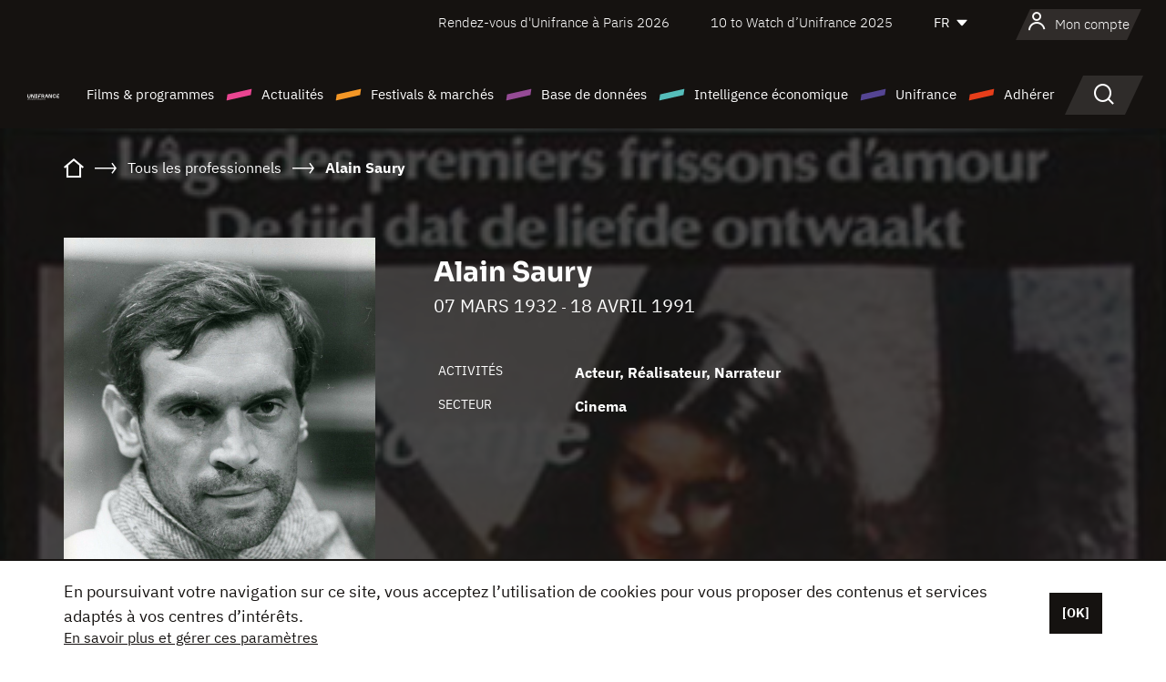

--- FILE ---
content_type: text/html;charset=utf-8
request_url: https://www.unifrance.org/annuaires/personne/128799/alain-saury
body_size: 16201
content:
<!DOCTYPE html><html lang="fr" prefix="og: http://ogp.me/ns#"><head><script>(function(w,d,s,l,i){w[l]=w[l]||[];w[l].push({'gtm.start':
						new Date().getTime(),event:'gtm.js'});var f=d.getElementsByTagName(s)[0],
					j=d.createElement(s),dl=l!='dataLayer'?'&l='+l:'';j.async=true;j.src=
					'https://www.googletagmanager.com/gtm.js?id='+i+dl;f.parentNode.insertBefore(j,f);
			})(window,document,'script','dataLayer','GTM-N94R5GK');</script><meta charset="utf-8"/><title>Alain Saury - Unifrance</title><link rel="alternate" hreflang="en" href="https://en.unifrance.org/directories/person/128799/alain-saury"/><link rel="alternate" hreflang="es" href="https://es.unifrance.org/anuario/particulares/128799/alain-saury"/><link rel="alternate" hreflang="ja" href="https://japan.unifrance.org/映画関係者名鑑/人物/128799/alain-saury"/><meta content="width=device-width, initial-scale=1, shrink-to-fit=no" name="viewport"/><link type="image/x-icon" href="/ressources/internet/images/v2/favicon.svg" rel="shortcut icon"/><link type="image/x-icon" href="/ressources/internet/images/v2/favicon.svg" rel="icon"/><style>
				@font-face{font-family:IBMPlexSans;font-style:normal;font-weight:700;font-display:swap;src:local("IBMPlexSans"),url("/ressources/internet/fonts/IBMPlexSans/IBMPlexSans-700.ttf") format("truetype"),url("/ressources/internet/fonts/IBMPlexSans/IBMPlexSans-700.eot?#iefix") format("embedded-opentype"),url("/ressources/internet/fonts/IBMPlexSans/IBMPlexSans-700.woff2") format("woff2"),url("/ressources/internet/fonts/IBMPlexSans/IBMPlexSans-700.woff") format("woff"),url("/ressources/internet/fonts/IBMPlexSans/IBMPlexSans-700.svg") format("svg")}@font-face{font-family:IBMPlexSans;font-style:normal;font-weight:600;font-display:swap;src:local("IBMPlexSans"),url("/ressources/internet/fonts/IBMPlexSans/IBMPlexSans-600.ttf") format("truetype"),url("/ressources/internet/fonts/IBMPlexSans/IBMPlexSans-600.eot?#iefix") format("embedded-opentype"),url("/ressources/internet/fonts/IBMPlexSans/IBMPlexSans-600.woff2") format("woff2"),url("/ressources/internet/fonts/IBMPlexSans/IBMPlexSans-600.woff") format("woff"),url("/ressources/internet/fonts/IBMPlexSans/IBMPlexSans-600.svg") format("svg")}@font-face{font-family:IBMPlexSans;font-style:normal;font-weight:500;font-display:swap;src:local("IBMPlexSans"),url("/ressources/internet/fonts/IBMPlexSans/IBMPlexSans-500.ttf") format("truetype"),url("/ressources/internet/fonts/IBMPlexSans/IBMPlexSans-500.eot?#iefix") format("embedded-opentype"),url("/ressources/internet/fonts/IBMPlexSans/IBMPlexSans-500.woff2") format("woff2"),url("/ressources/internet/fonts/IBMPlexSans/IBMPlexSans-500.woff") format("woff"),url("/ressources/internet/fonts/IBMPlexSans/IBMPlexSans-500.svg") format("svg")}@font-face{font-family:IBMPlexSans;font-style:normal;font-weight:400;font-display:swap;src:local("IBMPlexSans"),url("/ressources/internet/fonts/IBMPlexSans/IBMPlexSans-400.ttf") format("truetype"),url("/ressources/internet/fonts/IBMPlexSans/IBMPlexSans-400.eot?#iefix") format("embedded-opentype"),url("/ressources/internet/fonts/IBMPlexSans/IBMPlexSans-400.woff2") format("woff2"),url("/ressources/internet/fonts/IBMPlexSans/IBMPlexSans-400.woff") format("woff"),url("/ressources/internet/fonts/IBMPlexSans/IBMPlexSans-400.svg") format("svg")}@font-face{font-family:IBMPlexSans;font-style:normal;font-weight:300;font-display:swap;src:local("IBMPlexSans"),url("/ressources/internet/fonts/IBMPlexSans/IBMPlexSans-300.ttf") format("truetype"),url("/ressources/internet/fonts/IBMPlexSans/IBMPlexSans-300.eot?#iefix") format("embedded-opentype"),url("/ressources/internet/fonts/IBMPlexSans/IBMPlexSans-300.woff2") format("woff2"),url("/ressources/internet/fonts/IBMPlexSans/IBMPlexSans-300.woff") format("woff"),url("/ressources/internet/fonts/IBMPlexSans/IBMPlexSans-300.svg") format("svg")}@font-face{font-family:IBMPlexSans;font-style:normal;font-weight:200;font-display:swap;src:local("IBMPlexSans"),url("/ressources/internet/fonts/IBMPlexSans/IBMPlexSans-200.ttf") format("truetype"),url("/ressources/internet/fonts/IBMPlexSans/IBMPlexSans-200.eot?#iefix") format("embedded-opentype"),url("/ressources/internet/fonts/IBMPlexSans/IBMPlexSans-200.woff2") format("woff2"),url("/ressources/internet/fonts/IBMPlexSans/IBMPlexSans-200.woff") format("woff"),url("/ressources/internet/fonts/IBMPlexSans/IBMPlexSans-200.svg") format("svg")}@font-face{font-family:IBMPlexSans;font-style:normal;font-weight:100;font-display:swap;src:local("IBMPlexSans"),url("/ressources/internet/fonts/IBMPlexSans/IBMPlexSans-100.ttf") format("truetype"),url("/ressources/internet/fonts/IBMPlexSans/IBMPlexSans-100.eot?#iefix") format("embedded-opentype"),url("/ressources/internet/fonts/IBMPlexSans/IBMPlexSans-100.woff2") format("woff2"),url("/ressources/internet/fonts/IBMPlexSans/IBMPlexSans-100.woff") format("woff"),url("/ressources/internet/fonts/IBMPlexSans/IBMPlexSans-100.svg") format("svg")}:root{--bs-blue:#55bdba;--bs-indigo:#6610f2;--bs-purple:#954b95;--bs-pink:#e94591;--bs-red:#e73e1a;--bs-orange:#f49726;--bs-yellow:#ffc107;--bs-green:#90c189;--bs-teal:#20c997;--bs-cyan:#0dcaf0;--bs-black:#151210;--bs-white:#fff;--bs-gray:#6c757d;--bs-gray-dark:#343a40;--bs-gray-100:#f8f9fa;--bs-gray-200:#e9ecef;--bs-gray-300:#dee2e6;--bs-gray-400:#ced4da;--bs-gray-500:#adb5bd;--bs-gray-600:#6c757d;--bs-gray-700:#495057;--bs-gray-800:#343a40;--bs-gray-900:#212529;--bs-primary:#74d1f6;--bs-black:#151210;--bs-pink:#e94591;--bs-orange:#f49726;--bs-purple:#954b95;--bs-blue:#55bdba;--bs-deep-purple:#554593;--bs-red:#e73e1a;--bs-green:#90c189;--bs-gray:#a6a096;--bs-brown:#816041;--bs-sand:#d8b882;--bs-primary-rgb:116,209,246;--bs-black-rgb:21,18,16;--bs-pink-rgb:233,69,145;--bs-orange-rgb:244,151,38;--bs-purple-rgb:149,75,149;--bs-blue-rgb:85,189,186;--bs-deep-purple-rgb:85,69,147;--bs-red-rgb:231,62,26;--bs-green-rgb:144,193,137;--bs-gray-rgb:166,160,150;--bs-brown-rgb:129,96,65;--bs-sand-rgb:216,184,130;--bs-white-rgb:255,255,255;--bs-black-rgb:21,18,16;--bs-body-color-rgb:21,18,16;--bs-body-bg-rgb:255,255,255;--bs-font-sans-serif:"IBMPlexSans";--bs-font-monospace:SFMono-Regular,Menlo,Monaco,Consolas,"Liberation Mono","Courier New",monospace;--bs-gradient:linear-gradient(180deg,rgba(255,255,255,0.15),rgba(255,255,255,0));--bs-body-font-family:IBMPlexSans;--bs-body-font-size:calc(1.285rem+0.42vw);--bs-body-font-weight:400;--bs-body-line-height:1.25;--bs-body-color:#151210;--bs-body-bg:#fff;--bs-border-width:1px;--bs-border-style:solid;--bs-border-color:#151210;--bs-border-color-translucent:rgba(21,18,16,0.175);--bs-border-radius:.375rem;--bs-border-radius-sm:.25rem;--bs-border-radius-lg:.5rem;--bs-border-radius-xl:1rem;--bs-border-radius-2xl:2rem;--bs-border-radius-pill:50rem;--bs-link-color:#74d1f6;--bs-link-hover-color:#5da7c5;--bs-code-color:#e94591;--bs-highlight-bg:#fff3cd}@media (min-width:1200px){:root{--bs-body-font-size:1.6rem}}*,::after,::before{box-sizing:border-box}@media (prefers-reduced-motion:no-preference){:root{scroll-behavior:smooth}}body{margin:0;font-family:var(--bs-body-font-family);font-size:var(--bs-body-font-size);font-weight:var(--bs-body-font-weight);line-height:var(--bs-body-line-height);color:var(--bs-body-color);text-align:var(--bs-body-text-align);background-color:var(--bs-body-bg);-webkit-text-size-adjust:100%}::-moz-focus-inner{padding:0;border-style:none}::-webkit-datetime-edit-day-field,::-webkit-datetime-edit-fields-wrapper,::-webkit-datetime-edit-hour-field,::-webkit-datetime-edit-minute,::-webkit-datetime-edit-month-field,::-webkit-datetime-edit-text,::-webkit-datetime-edit-year-field{padding:0}::-webkit-inner-spin-button{height:auto}::-webkit-search-decoration{-webkit-appearance:none}::-webkit-color-swatch-wrapper{padding:0}::file-selector-button{font:inherit;-webkit-appearance:button}iframe{border:0}:root{--bs-body-font-size:1.6rem}html{font-size:62.5%}*{-webkit-font-smoothing:antialiased;-moz-font-smoothing:antialiased;-moz-osx-font-smoothing:grayscale}@media (min-width:1280px){body{background:linear-gradient(180deg,#151210 0,#151210 12rem,#fff 12rem)}}body{font-family:IBMPlexSans}
			</style><link onload="this.onload=null;this.rel=&apos;stylesheet&apos;;this.media=&apos;all&apos;" as="style" href="/ressources/internet/css/bootstrap.min.css?t=1767688136596" rel="preload"/><link onload="this.onload=null;this.rel=&apos;stylesheet&apos;;this.media=&apos;all&apos;" media="screen and (min-width: 768px)" as="style" href="/ressources/internet/css/unifrance-desktop.min.css?t=1767688136596" rel="preload"/><link onload="this.onload=null;this.rel=&apos;stylesheet&apos;;this.media=&apos;all&apos;" media="screen and (max-width: 767px)" as="style" href="/ressources/internet/css/unifrance-mobile.min.css?t=1767688136596" rel="preload"/><link onload="this.onload=null;this.rel=&apos;stylesheet&apos;;this.media=&apos;all&apos;" media="screen and (min-width: 768px)" as="style" href="/ressources/internet/css/unifrance-person-desktop.min.css?t=1767688136596" rel="preload"/><link onload="this.onload=null;this.rel=&apos;stylesheet&apos;;this.media=&apos;all&apos;" media="screen and (max-width: 767px)" as="style" href="/ressources/internet/css/unifrance-person-mobile.min.css?t=1767688136596" rel="preload"/></head><body class=""><noscript><iframe style="display:none;visibility:hidden" width="0" height="0" src="https://www.googletagmanager.com/ns.html?id=GTM-N94R5GK"/></noscript><label hidden="hidden" id="moins">Voir moins</label><label hidden="hidden" id="plus">Voir tout</label><label hidden="hidden" id="inTotal">au total</label><label hidden="hidden" id="voirLaFiche">Voir la fiche</label><label hidden="hidden" id="allDep">Tous Departements</label><label hidden="hidden" id="showCaptchaModal">true</label><div class="site-wrapper"><div data-datemodification="1450533930638" data-promotionid="2070" style="display: none" class="appMobileOff headerInfos cookies-banner"><div class="cookies-banner--wrapper container"><div class="cookies-banner--txt"><p> En poursuivant votre navigation sur ce site, vous acceptez l’utilisation de cookies pour vous proposer des contenus et services adaptés à vos centres d’intérêts.</p><a class="moreInfos" target="_blank" href="https://www.unifrance.org/promotion/6820/titleClick">En savoir plus et gérer ces paramètres</a></div><div class="cookies-banner--actions"><a class="closeHeaderInfos btn btn-primary" href="#">[OK]</a></div><div class="clearfix"></div><div id="inform-and-ask" style="display: none; width: 300px; background-color: white; repeat: scroll 0% 0% white; border: 1px solid #cccccc; padding :10px 10px;text-align:center; position: fixed; top:30px; left:50%; margin-top:0px; margin-left:-150px; z-index:100000; opacity:1"><div>Etes vous sur?</div><div style="padding :10px 10px;text-align:center;"><button onclick="tagAnalyticsCNIL.CookieConsent.hideInform()" name="cancel" class="btn btn-red btn-pill btn-block">Non</button></div></div></div></div><header role="banner" class="site-header js-header-uni"><div class="site-header__inner"><div class="container"><div class="site-header__top d-none d-xl-flex align-items-center justify-content-end"><ul class="list-unstyled d-flex align-items-center m-0"><li><a href="https://www.unifrance.org/festivals-et-marches/650/rendez-vous-d-unifrance-a-paris/2026">
                                                    Rendez-vous d'Unifrance à Paris 2026
                                                    </a></li><li><a href="https://www.unifrance.org/festivals-et-marches/1236/10-to-watch-d-unifrance/2025">
                                                    10 to Watch d’Unifrance 2025
                                                    </a></li><li><div class="site-header__lang"><select name="langues" aria-label="Français" title="Français"><option value="https://www.unifrance.org/annuaires/personne/128799/alain-saury" selected="selected">FR</option><option value="https://en.unifrance.org/directories/person/128799/alain-saury">EN</option><option value="https://es.unifrance.org/anuario/particulares/128799/alain-saury">ES</option><option value="https://japan.unifrance.org/映画関係者名鑑/人物/128799/alain-saury">JA</option></select></div></li></ul></div><div tabindex="-1" id="main-menu" class="site-header__bottom d-flex align-items-center justify-content-xl-between"><div class="site-header__btn d-xl-none"><button class="btn-unstyled js-navbar-toggler navbar-toggler"><span aria-hidden="true" class="unificon unificon-menu"></span><span class="visually-hidden">Menu</span></button></div><div class="site-header__lang d-none"><select name="langues" aria-label="Français" title="Français"><option value="https://www.unifrance.org/annuaires/personne/128799/alain-saury" selected="selected">FR</option><option value="https://en.unifrance.org/directories/person/128799/alain-saury">EN</option><option value="https://es.unifrance.org/anuario/particulares/128799/alain-saury">ES</option><option value="https://japan.unifrance.org/映画関係者名鑑/人物/128799/alain-saury">JA</option></select></div><div class="dropdown-user-wrapper dropdown login-btn"><a title="Voir mon profil" id="dropdownUser" class="dropdown-toggle text-decoration-none" href="https://www.unifrance.org/login"><span class="avatar-navbar avatar-user"><span aria-hidden="true" class="unificon unificon-user"></span><span class="avatar-user-text">Mon compte</span></span></a></div><div class="site-header__logo"><a href="https://www.unifrance.org/"><img height="58" width="281" alt="UNIFRANCE - all the accents of creativity" src="/ressources/internet/images/v2/unifrance-header.svg" class="img-fluid"/></a></div><div class="site-header__nav"><div class="site-header__mobileTop d-xl-none"><div class="site-header__close"><button class="btn-unstyled js-navbar-toggler"><span aria-hidden="true" class="unificon unificon-close"></span><span class="visually-hidden">Rechercher</span></button></div><div class="site-header__logo-mobile"><a href=""><img height="58" width="281" alt="UNIFRANCE" src="/ressources/internet/images/v2/unifrance-header-dark.svg" class="img-fluid"/></a></div><div class="site-header__lang lang-mobile"><select name="langues" aria-label="Français" title="Français"><option value="https://www.unifrance.org/annuaires/personne/128799/alain-saury" selected="selected">FR</option><option value="https://en.unifrance.org/directories/person/128799/alain-saury">EN</option><option value="https://es.unifrance.org/anuario/particulares/128799/alain-saury">ES</option><option value="https://japan.unifrance.org/映画関係者名鑑/人物/128799/alain-saury">JA</option></select></div></div><nav aria-label="Navigation principale" class="site-header__menu"><ul class="navbar-nav level1 unif-list"><li class="nav-item d-xl-none"><a class="nav-item nav-link" href="">Accueil</a></li><li class="nav-item no-theme dropdown dropdown-hover"><button aria-expanded="true" data-bs-auto-close="outside" data-bs-toggle="dropdown" class="nav-item nav-link dropdown-toggle">Films &amp; programmes</button><div class="submenu dropdown-menu menu-type-big"><div class="submenu__inner"><div class="submenu__wrapper d-flex"><div class="submenu__item"><div class="submenu__title">FILMS &amp; PROGRAMMES FRANÇAIS</div><ul class="list-unstyled unif-list submenu__content"><li><a class="nav-item nav-link" href="https://www.unifrance.org/film/espace-longs-metrages">Longs-métrages</a></li><li><a class="nav-item nav-link" href="https://www.unifrance.org/film/espace-courts-metrages">Courts-métrages</a></li><li><a class="nav-item nav-link" href="https://www.unifrance.org/serie/espace-programme">Programmes audiovisuels</a></li><li><a class="nav-item nav-link" href="/vr">Œuvres immersives</a></li></ul></div><div class="submenu__item"><div class="submenu__title">PROFESSIONNELS : VISIONNER UNE ŒUVRE</div><ul class="list-unstyled unif-list submenu__content"><li><a class="nav-item nav-link" target="_blank" href="https://screeningroom.unifrance.org/">Screening Room</a><span aria-hidden="true" class="unificon unificon-link-external"></span></li><li><a class="nav-item nav-link" href="https://www.unifrance.org/espace-courts-metrages/shortFilmGallery">Short Film Gallery</a><span aria-hidden="true" class="unificon unificon-cadenas"></span></li></ul></div><div class="submenu__item"><div class="submenu__title">CHERCHER UN FILM OU UN PROGRAMME</div><ul class="list-unstyled unif-list submenu__content"><li><a href="https://www.unifrance.org/recherche/film" class="nav-item nav-link">Tous les films et programmes</a></li><li><a href="https://www.unifrance.org/recherche/film?genres=film.genre.fiction&sort=pertinence" class="nav-item nav-link">Fiction</a></li><li><a href="https://www.unifrance.org/recherche/film?genres=film.genre.documentaire&sort=pertinence" class="nav-item nav-link">Documentaire</a></li><li><a href="https://www.unifrance.org/recherche/film?genres=film.genre.animation&sort=pertinence" class="nav-item nav-link">Animation</a></li><li><a href="https://www.unifrance.org/recherche/film?metrage=film.format.audiovisuel&formatProgramme=audiovisuel.format.serie&sort=pertinence" class="nav-item nav-link">Séries</a></li></ul></div></div></div></div></li><li class="nav-item theme1 dropdown dropdown-hover"><button aria-expanded="true" data-bs-auto-close="outside" data-bs-toggle="dropdown" class="nav-item nav-link dropdown-toggle">Actualités</button><div class="submenu dropdown-menu menu-type-normal"><div class="submenu__inner"><div class="submenu__wrapper d-flex"><div class="submenu__item"><ul class="list-unstyled unif-list submenu__content"><li><a class="nav-item nav-link" href="https://www.unifrance.org/actualites">À la une</a></li><li><a href="https://www.unifrance.org/recherche/actualite?rubriques=actu.rubrique.chiffresinternational&sort=pertinence" class="nav-item nav-link">Box-office</a></li><li><a href="https://www.unifrance.org/recherche/actualite?rubriques=actu.rubrique.actuvideo&sort=pertinence" class="nav-item nav-link">En vidéo</a></li><li><a href="https://www.unifrance.org/recherche/actualite?rubriques=actu.rubrique.Entretiens&sort=pertinence" class="nav-item nav-link">Entretiens</a></li><li><a href="https://www.unifrance.org/recherche/actualite?rubriques=actu.rubrique.Revuedepresseetrangere&sort=pertinence" class="nav-item nav-link">Revue de presse étrangère</a></li><li><a class="nav-item nav-link" href="https://www.unifrance.org/mes-newsletters/">Newsletters</a></li></ul></div></div></div></div></li><li class="nav-item theme2 dropdown dropdown-hover"><button aria-expanded="true" data-bs-auto-close="outside" data-bs-toggle="dropdown" class="nav-item nav-link dropdown-toggle">Festivals &amp; marchés</button><div class="submenu dropdown-menu menu-type-normal"><div class="submenu__inner"><div class="submenu__wrapper d-flex"><div class="submenu__item"><ul class="list-unstyled unif-list submenu__content"><li><a class="nav-item nav-link" href="https://www.unifrance.org/festivals-et-marches">À la une</a></li><li><a href="https://www.unifrance.org/recherche/manifestation?type=manifestation.type.festivallm&type=manifestation.type.festivallmcm&sort=pertinence" class="nav-item nav-link">Manifestations cinéma</a></li><li><a href="https://www.unifrance.org/recherche/manifestation?type=manifestation.type.audiovisuel&sort=pertinence" class="nav-item nav-link">Manifestations audiovisuelles</a></li><li><a class="nav-item nav-link anchorLink" href="https://www.unifrance.org/festivals-et-marches#telechargements">Catalogues téléchargeables</a></li></ul></div></div></div></div></li><li class="nav-item theme3 dropdown dropdown-hover"><button aria-expanded="true" data-bs-auto-close="outside" data-bs-toggle="dropdown" class="nav-item nav-link dropdown-toggle">Base de données</button><div class="submenu dropdown-menu menu-type-big menu-type-large"><div class="submenu__inner"><div class="submenu__wrapper d-flex"><div class="submenu__item"><div class="submenu__title">CHERCHER UNE PERSONNE</div><ul class="list-unstyled unif-list submenu__content"><li><a href="https://www.unifrance.org/recherche/personne" class="nav-item nav-link">Tous les professionnels</a></li><li><a href="https://www.unifrance.org/recherche/personne?secteursAV=audiovisuel.secteur.audiovisuel&secteursAV=audiovisuel.secteur.cinema&nationalitePersonne=pays.fr&rolesSociete=societe.activitefilm.exportation&typeActivitesLiees=fr.openwide.unifrance.common.core.business.societe.model.Societe&sort=pertinence" class="nav-item nav-link">Vendeurs français</a></li><li><a href="https://www.unifrance.org/recherche/personne?secteursAV=audiovisuel.secteur.audiovisuel&activitesAV=audiovisuel.activite.achat" class="nav-item nav-link">Acheteurs audiovisuels étrangers</a></li></ul></div><div class="submenu__item"><div class="submenu__title">CHERCHER UNE SOCIÉTÉ</div><ul class="list-unstyled unif-list submenu__content"><li><a href="https://www.unifrance.org/recherche/societe" class="nav-item nav-link">Toutes les sociétés</a></li><li><a href="https://www.unifrance.org/recherche/societe?paysOrigine=pays.fr&rolesSociete=societe.activitefilm.exportation&sort=pertinence" class="nav-item nav-link">Vente internationale</a></li><li><a href="https://www.unifrance.org/recherche/societe?rolesSociete=societe.activitefilm.distributionetrangerCM&rolesSociete=societe.activitefilm.distributionetrangerLM&sort=pertinence" class="nav-item nav-link">Distribution cinéma à l’étranger</a></li><li><a href="https://www.unifrance.org/recherche/societe?rolesSociete=societe.activitefilm.coproduction&rolesSociete=societe.activitefilm.producteurassocie&rolesSociete=societe.activitefilm.productiondeleguee&rolesSociete=societe.activitefilm.productionetrangere&rolesSociete=societe.activitefilm.productionexecutive&sort=pertinence" class="nav-item nav-link">Production et coproduction</a></li><li><a href="https://www.unifrance.org/recherche/societe?activitesHF=societe.activitehorsfilm.editionvideo_cm&activitesHF=societe.activitehorsfilm.editionvideodvd&activitesHF=societe.activitehorsfilm.maisonedition&sort=pertinence" class="nav-item nav-link">Édition vidéo</a></li><li><a href="https://www.unifrance.org/recherche/societe?activitesHF=societe.activitehorsfilm.presseecrite&activitesHF=societe.activitehorsfilm.presseinternet&activitesHF=societe.activitehorsfilm.presseradio&activitesHF=societe.activitehorsfilm.pressetv&sort=pertinence" class="nav-item nav-link">Médias</a></li></ul></div><div class="submenu__item"><div class="submenu__title">CHERCHER PAR PAYS OU ZONE</div><div class="form-item d-flex flex-column gap-3"><select onchange="location = this.options[this.selectedIndex].value;" class="form-select-search order-2"><option value="">Choisir un pays</option><option value="https://www.unifrance.org/box-office/481/afrique-du-sud">Afrique du Sud</option><option value="https://www.unifrance.org/box-office/101/allemagne">Allemagne</option><option value="https://www.unifrance.org/box-office/508/arabie-saoudite">Arabie Saoudite</option><option value="https://www.unifrance.org/box-office/361/argentine">Argentine</option><option value="https://www.unifrance.org/box-office/74849/asie-pacifique-ap">Asie Pacifique AP</option><option value="https://www.unifrance.org/box-office/601/australie">Australie</option><option value="https://www.unifrance.org/box-office/102/autriche">Autriche</option><option value="https://www.unifrance.org/box-office/103/belgique">Belgique</option><option value="https://www.unifrance.org/box-office/180/bielorussie">Bi&eacute;lorussie</option><option value="https://www.unifrance.org/box-office/362/bolivie">Bolivie</option><option value="https://www.unifrance.org/box-office/204/bosnie-herzegovine">Bosnie-Herz&eacute;govine</option><option value="https://www.unifrance.org/box-office/363/bresil">Br&eacute;sil</option><option value="https://www.unifrance.org/box-office/163/bulgarie">Bulgarie</option><option value="https://www.unifrance.org/box-office/711/cambodge">Cambodge</option><option value="https://www.unifrance.org/box-office/202/canada">Canada</option><option value="https://www.unifrance.org/box-office/364/chili">Chili</option><option value="https://www.unifrance.org/box-office/731/chine">Chine</option><option value="https://www.unifrance.org/box-office/104/chypre">Chypre</option><option value="https://www.unifrance.org/box-office/365/colombie">Colombie</option><option value="https://www.unifrance.org/box-office/733/coree-du-sud">Cor&eacute;e du Sud</option><option value="https://www.unifrance.org/box-office/301/costa-rica">Costa Rica</option><option value="https://www.unifrance.org/box-office/159/croatie">Croatie</option><option value="https://www.unifrance.org/box-office/415/cote-d-ivoire">C&ocirc;te d'Ivoire</option><option value="https://www.unifrance.org/box-office/118/danemark">Danemark</option><option value="https://www.unifrance.org/box-office/106/espagne">Espagne</option><option value="https://www.unifrance.org/box-office/182/estonie">Estonie</option><option value="https://www.unifrance.org/box-office/119/finlande">Finlande</option><option value="https://www.unifrance.org/box-office/108/grece">Gr&egrave;ce</option><option value="https://www.unifrance.org/box-office/721/hong-kong">Hong Kong</option><option value="https://www.unifrance.org/box-office/164/hongrie">Hongrie</option><option value="https://www.unifrance.org/box-office/703/inde">Inde</option><option value="https://www.unifrance.org/box-office/722/indonesie">Indon&eacute;sie</option><option value="https://www.unifrance.org/box-office/120/islande">Islande</option><option value="https://www.unifrance.org/box-office/521/israel">Isra&euml;l</option><option value="https://www.unifrance.org/box-office/109/italie">Italie</option><option value="https://www.unifrance.org/box-office/740/japon">Japon</option><option value="https://www.unifrance.org/box-office/397/kazakhstan">Kazakhstan</option><option value="https://www.unifrance.org/box-office/184/lettonie">Lettonie</option><option value="https://www.unifrance.org/box-office/74786/liban">Liban</option><option value="https://www.unifrance.org/box-office/185/lituanie">Lituanie</option><option value="https://www.unifrance.org/box-office/100/macedoine-du-nord">Mac&eacute;doine du Nord</option><option value="https://www.unifrance.org/box-office/723/malaisie">Malaisie</option><option value="https://www.unifrance.org/box-office/402/maroc">Maroc</option><option value="https://www.unifrance.org/box-office/367/mexique">Mexique</option><option value="https://www.unifrance.org/box-office/464/nigeria">Nigeria</option><option value="https://www.unifrance.org/box-office/121/norvege">Norv&egrave;ge</option><option value="https://www.unifrance.org/box-office/605/nouvelle-zelande">Nouvelle-Z&eacute;lande</option><option value="https://www.unifrance.org/box-office/368/paraguay">Paraguay</option><option value="https://www.unifrance.org/box-office/111/pays-bas">Pays-Bas</option><option value="https://www.unifrance.org/box-office/724/philippines">Philippines</option><option value="https://www.unifrance.org/box-office/165/pologne">Pologne</option><option value="https://www.unifrance.org/box-office/112/portugal">Portugal</option><option value="https://www.unifrance.org/box-office/74794/perou">P&eacute;rou</option><option value="https://www.unifrance.org/box-office/20201/quebec">Qu&eacute;bec</option><option value="https://www.unifrance.org/box-office/166/roumanie">Roumanie</option><option value="https://www.unifrance.org/box-office/107/royaume-uni">Royaume-Uni</option><option value="https://www.unifrance.org/box-office/168/russie">Russie</option><option value="https://www.unifrance.org/box-office/167/republique-tcheque">R&eacute;publique tch&egrave;que</option><option value="https://www.unifrance.org/box-office/408/serbie">Serbie</option><option value="https://www.unifrance.org/box-office/725/singapour">Singapour</option><option value="https://www.unifrance.org/box-office/169/slovaquie">Slovaquie</option><option value="https://www.unifrance.org/box-office/158/slovenie">Slov&eacute;nie</option><option value="https://www.unifrance.org/box-office/113/suisse">Suisse</option><option value="https://www.unifrance.org/box-office/122/suede">Su&egrave;de</option><option value="https://www.unifrance.org/box-office/727/taiwan">Ta&iuml;wan</option><option value="https://www.unifrance.org/box-office/726/thailande">Tha&iuml;lande</option><option value="https://www.unifrance.org/box-office/403/tunisie">Tunisie</option><option value="https://www.unifrance.org/box-office/114/turquie">Turquie</option><option value="https://www.unifrance.org/box-office/186/ukraine">Ukraine</option><option value="https://www.unifrance.org/box-office/370/uruguay">Uruguay</option><option value="https://www.unifrance.org/box-office/371/venezuela">Venezuela</option><option value="https://www.unifrance.org/box-office/713/vietnam">Vietnam</option><option value="https://www.unifrance.org/box-office/492/egypte">&Eacute;gypte</option><option value="https://www.unifrance.org/box-office/511/emirats-arabes-unis">&Eacute;mirats arabes unis</option><option value="https://www.unifrance.org/box-office/366/equateur">&Eacute;quateur</option><option value="https://www.unifrance.org/box-office/201/etats-unis">&Eacute;tats-Unis</option></select><select onchange="location = this.options[this.selectedIndex].value;" class="form-select-search order-2"><option value="">Choisir une zone géographique</option><option value="https://www.unifrance.org/box-office/4/afrique">Afrique</option><option value="https://www.unifrance.org/box-office/2/amerique-du-nord">Am&eacute;rique du Nord</option><option value="https://www.unifrance.org/box-office/3/amerique-latine">Am&eacute;rique latine</option><option value="https://www.unifrance.org/box-office/7/asie">Asie</option><option value="https://www.unifrance.org/box-office/8/europe-centrale-et-orientale">Europe centrale et orientale</option><option value="https://www.unifrance.org/box-office/1/europe-occidentale">Europe occidentale</option><option value="https://www.unifrance.org/box-office/74807/monde">Monde</option><option value="https://www.unifrance.org/box-office/5/moyen-orient">Moyen-Orient</option><option value="https://www.unifrance.org/box-office/6/oceanie">Oc&eacute;anie</option></select></div><div class="submenu__title">CHERCHER PAR GENRE</div><div class="form-item d-flex flex-column"><select onchange="if($(&apos;#showCaptchaModal&apos;).text() === &apos;true&apos;) { $(&apos;#captchaModalForm&apos;).attr(&apos;action&apos;, this.options[this.selectedIndex].value); $(&apos;#captchaModal&apos;).modal(&apos;show&apos;); } else location = this.options[this.selectedIndex].value;" class="form-select-search order-2"><option value="">Choisir un genre</option><option value="https://www.unifrance.org/recherche/film?genres=film.genre.animation&amp;sort=pertinence">Animation</option><option value="https://www.unifrance.org/recherche/film?genres=film.genre.clip&amp;sort=pertinence">Clip</option><option value="https://www.unifrance.org/recherche/film?genres=film.genre.documentaire&amp;sort=pertinence">Documentaire</option><option value="https://www.unifrance.org/recherche/film?genres=film.genre.experimental&amp;sort=pertinence">Expérimental</option><option value="https://www.unifrance.org/recherche/film?genres=film.genre.fiction&amp;sort=pertinence">Fiction</option><option value="https://www.unifrance.org/recherche/film?genres=film.genre.spectaclevivant&amp;sort=pertinence">Spectacle Vivant</option></select></div></div><div class="submenu__item"><div class="submenu__title">CONDITIONS DE RÉFÉRENCEMENT</div><ul class="list-unstyled unif-list submenu__content"><li><a class="nav-item nav-link" href="https://www.unifrance.org/corporate/referencement-oeuvres-societes-personnes">Référencement oeuvres, sociétés et personnes</a></li></ul></div></div></div></div></li><li class="nav-item theme4 dropdown dropdown-hover"><button aria-expanded="true" data-bs-auto-close="outside" data-bs-toggle="dropdown" class="nav-item nav-link dropdown-toggle">Intelligence économique</button><div class="submenu dropdown-menu menu-type-normal"><div class="submenu__inner"><div class="submenu__wrapper d-flex"><div class="submenu__item"><ul class="list-unstyled unif-list submenu__content"><li><a class="nav-item nav-link" href="https://www.unifrance.org/box-office/74807/monde">Données économiques à l'international</a></li><li><a class="nav-item nav-link" href="https://www.unifrance.org/box-office">Données économiques par pays ou zone géographique</a></li><li><a href="https://www.unifrance.org/recherche/actualite?rubriques=actu.rubrique.etudes&sort=pertinence" class="nav-item nav-link">Études &amp; bilans annuels</a></li><li><a href="https://www.unifrance.org/recherche/actualite?rubriques=actu.rubrique.veillenumerique&sort=pertinence" class="nav-item nav-link">Veille numérique</a></li></ul></div></div></div></div></li><li class="nav-item theme5 dropdown dropdown-hover"><button aria-expanded="true" data-bs-auto-close="outside" data-bs-toggle="dropdown" class="nav-item nav-link dropdown-toggle">Unifrance</button><div class="submenu dropdown-menu menu-type-normal"><div class="submenu__inner"><div class="submenu__wrapper d-flex"><div class="submenu__item"><ul class="list-unstyled unif-list submenu__content"><li><a class="nav-item nav-link" href="https://www.unifrance.org/corporate/missions">Missions</a></li><li><a class="nav-item nav-link" href="https://www.unifrance.org/corporate/organigramme">Organigramme</a></li><li><a class="nav-item nav-link" href="https://www.unifrance.org/corporate/instances">Instances</a></li><li><a class="nav-item nav-link" href="https://www.unifrance.org/corporate/bureaux-etranger">Bureaux à l’étranger</a></li><li><a class="nav-item nav-link" href="https://www.unifrance.org/corporate/partenaires">Partenaires</a></li><li><a class="nav-item nav-link" href="https://www.unifrance.org/corporate/fonds-de-dotation">Fonds de dotation Unifrance</a></li><li><a class="nav-item nav-link" href="https://www.unifrance.org/corporate/recrutement">Recrutement</a></li><li><a class="nav-item nav-link" href="https://www.unifrance.org/corporate/valeurs">Valeurs</a></li><li><a class="nav-item nav-link" href="https://www.unifrance.org/corporate/vhss">VHSS</a></li></ul></div></div></div></div></li><li class="nav-item theme6 dropdown dropdown-hover"><button aria-expanded="true" data-bs-auto-close="outside" data-bs-toggle="dropdown" class="nav-item nav-link dropdown-toggle">Adhérer</button><div class="submenu dropdown-menu menu-type-big"><div class="submenu__inner"><div class="submenu__wrapper d-flex"><div class="submenu__item"><div class="submenu__title">PROFESSIONNELS DU CINÉMA</div><ul class="list-unstyled unif-list submenu__content"><li><a class="nav-item nav-link" href="https://www.unifrance.org/corporate/producteurs-longs-metrages">Producteurs de longs-métrages</a></li><li><a class="nav-item nav-link" href="https://www.unifrance.org/corporate/exportateurs-longs-metrages">Exportateurs de longs-métrages</a></li><li><a class="nav-item nav-link" href="https://www.unifrance.org/corporate/distributeurs-court-metrages">Producteurs et distributeurs de courts-métrages ou d’œuvres immersives</a></li><li><a class="nav-item nav-link" href="https://www.unifrance.org/corporate/artistes">Réalisateurs, acteurs, scénaristes, compositeurs et agents artistiques</a></li></ul></div><div class="submenu__item"><div class="submenu__title">PROFESSIONNELS DE L’AUDIOVISUEL</div><ul class="list-unstyled unif-list submenu__content"><li><a class="nav-item nav-link" href="https://www.unifrance.org/corporate/distributeurs-oeuvres-audiovisuelles">Distributeurs d’œuvres audiovisuelles</a></li><li><a class="nav-item nav-link" href="https://www.unifrance.org/corporate/producteurs-oeuvres-audiovisuelles">Producteurs d’œuvres audiovisuelles</a></li><li><a class="nav-item nav-link" href="https://www.unifrance.org/corporate/artistes">Réalisateurs, acteurs, scénaristes, compositeurs et agents artistiques</a></li></ul></div></div></div></div></li></ul></nav><div class="site-header__links-mobile d-xl-none"><ul class="list-unstyled"><li><a href="https://www.unifrance.org/festivals-et-marches/650/rendez-vous-d-unifrance-a-paris/2026">
                                                            Rendez-vous d'Unifrance à Paris 2026
                                                            </a></li><li><a href="https://www.unifrance.org/festivals-et-marches/1236/10-to-watch-d-unifrance/2025">
                                                            10 to Watch d’Unifrance 2025
                                                            </a></li></ul></div></div><div tabindex="-1" class="site-header__search" id="main-search"><button onclick="setTimeout(function(){$(&apos;#modal-search__input&apos;).focus();}, 500)" data-bs-target="#searchModal" data-bs-toggle="modal" class="btn-unstyled"><span aria-hidden="true" class="unificon unificon-search"></span><span class="visually-hidden">Rechercher</span></button></div></div></div></div></header><div class="site-wrapper"><main tabindex="-1" role="main" class="site-content" id="main-content"><div class="jumbotron uni-banner text-white bg-black page-jumbotron"><div class="embed-img"><picture><img alt="Alain Saury" title="Alain Saury" width="368" height="435" src="https://medias.unifrance.org/medias/42/241/192810/format_page/alain-saury.png"/></picture></div><div class="jumbotron-inner"><div class="breadcrumb-wrapper container d-none d-lg-block"><nav aria-label="Fil d&apos;Ariane"><ol typeof="BreadcrumbList" vocab="http://schema.org/" class="breadcrumb"><li typeof="ListItem" property="itemListElement" class="breadcrumb-item"><a typeof="WebPage" property="item" href="https://www.unifrance.org/"><span aria-hidden="true" class="unificon unificon-home"></span><span class="d-none" property="id">https://www.unifrance.org/</span><span class="d-none" property="name">Accueil</span></a><meta content="1" property="position"/></li><li typeof="ListItem" property="itemListElement" class="breadcrumb-item"><a typeof="WebPage" property="item" href="https://www.unifrance.org/recherche/personne"><span class="d-none" property="id">https://www.unifrance.org/recherche/personne</span><span property="name">Tous les professionnels</span></a><meta content="2" property="position"/></li><li typeof="ListItem" property="itemListElement" class="breadcrumb-item active"><span property="name">Alain Saury</span><meta content="3" property="position"/></li></ol></nav></div><div class="d-lg-none container prevLink"><a href="https://www.unifrance.org/recherche/personne" class="link-back"><span aria-hidden="true" class="unificon unificon-arrow-right-long"></span><span>Tous les professionnels</span></a></div><div class="container"><div class="jumbotron__content"><div class="jumbotron__image jumbotron-gallery"><a data-pswp-height="845" data-pswp-width="677" data-size="677x845" href="https://medias.unifrance.org/medias/42/112/225322/format_page/alain-saury.jpg"><picture><img class="img-fluid" border="0" alt="Alain Saury" title="Alain Saury" width="677" height="845" src="https://medias.unifrance.org/medias/42/112/225322/format_page/alain-saury.jpg"/></picture></a></div><h1 class="jumbotron__title person-title like-h1">Alain Saury</h1><p class="jumbotron__subtitle text-uppercase"><time>07 mars 1932</time> - <time>18 avril 1991</time></p><div class="jumbotron__infos"><p class="info"><span class="info__label small text-uppercase">Activités</span><strong>Acteur, Réalisateur, Narrateur</strong></p><p class="info"><span class="info__label small text-uppercase">Secteur</span><strong>Cinema</strong></p><div class="jumbotron__btn d-sm-flex justify-content-md-end"></div></div></div></div></div></div><div class="container page-sheet"><div class="row"><div class="col-lg-4"><div class="sticky-wrapper"><div class="sticky js-sticky-summary" id="scrollspy"><picture class="scrollspy__image"><img style="padding-top:22px; padding-bottom:22px;" border="0" alt="Alain Saury" title="Alain Saury" width="220" height="275" src="https://medias.unifrance.org/medias/42/112/225322/format_web/alain-saury.jpg" loading="lazy"/></picture><div class="scrollspy__nav js-sticky-summary-nav"><ul class="scrollspy__list js-summary-list-data"></ul></div><div class="scrollspy__btn d-flex gap-3 align-items-start"><span class="scrollspy__btn-summary d-lg-none"><button data-bs-target="#summaryModal" data-bs-toggle="modal" class="btn btn-secondary justify-content-center p-0"><span aria-hidden="true" class="unificon unificon-liste"></span><span class="d-inline p-2">Sommaire de la fiche</span></button></span><div class="popover-wrapper"><button data-bs-custom-class="popover-partager" data-bs-placement="right" data-bs-toggle="popover" data-bs-trigger="click" aria-label="Partager" type="button" class="btn btn-primary"><span aria-hidden="true" class="unificon unificon-partage me-0 me-md-3 me-xxl-5"></span><span class="d-none d-lg-block">Partager</span></button><div class="popover-content d-none"><ul class="list-unstyled"><li><a target="_blank" href="https://www.facebook.com/sharer/sharer.php?u=https://www.unifrance.org/annuaires/personne/128799/alain-saury"><span class="unificon"><img class="align-top" alt="Facebook" title="Facebook" width="35" height="35" src="https://medias.unifrance.org/medias/228/86/284388/visuel/facebook.svg" loading="lazy"/></span><span class="text">Facebook</span></a></li><li><a target="_blank" href="mailto:?body=https://www.unifrance.org/annuaires/personne/128799/alain-saury&subject=Alain Saury"><span aria-hidden="true" class="unificon unificon-enveloppe"></span><span class="text">Mail</span></a></li></ul></div></div><div><button onclick="$(&apos;.login-btn a&apos;)[0].click(); return false;" href="https://www.unifrance.org/login" class="btn btn-primary btn-active"><span aria-hidden="true" class="unificon unificon-favori icon-un-active me-0 me-md-3 me-xxl-5"></span><span class="text-un-active">Favori</span></button></div></div></div></div><div aria-hidden="true" aria-labelledby="summaryModalTitle" tabindex="-1" data-bs-keyboard="true" id="summaryModal" class="modal modal-summary fade"><div class="modal-dialog"><div class="modal-content"><div class="modal-body"><div class="container"><div class="d-flex justify-content-between align-items-center modal-search__header"><div class="site-header__logo modal-search__logo"><a href="#"><img height="58" width="281" loading="lazy" alt="" src="/ressources/internet/images/v2/unifrance-header-dark.svg" class="img-fluid"/></a></div><button aria-label="Fermer le sommaire" data-bs-dismiss="modal" class="btn-close" type="button"><span class="visually-hidden">Fermer</span><span aria-hidden="true" class="unificon unificon-close"></span></button></div><div class="modal-summary__inner"><div class="modal-summary__form"><p class="modal-summary__subtitle">Sommaire</p><h2 class="modal-summary__title" id="summaryModalTitle">Alain Saury</h2><div class="modal-summary__content"><div class="scrollspy-nav-madal js-sticky-summary-modal"></div></div></div></div></div></div></div></div></div></div><div class="col-lg-8 ps-xl-0"><div class="scrollspy-content"><div class="js-summary-source"><div id="societeFilmographie" class="page-sheet-section"><div class="title-h2 title-h2--oneIcone "><h2 class="d-flex justify-content-start" id=""><span aria-hidden="true" class="unificon unificon-chevron-left"></span><span class="title-text">Filmographie</span><span class="fw-normal">(26)</span></h2></div><div class="page-sheet-inner"><div class="collapse-wrapper"><div class="table-filter"><form aria-label="Form" action="#" class="filter-select"><div class="form-item gap-4"><select data-filter-name="filmographie" class="form-select-filter dataFilter"><option value="">Tous Types</option><option value="film.format.court">Court-métrage (4)</option><option value="film.format.long">Long-métrage (22)</option></select><select data-filter-name="filmographie" class="form-select-filter dataFilter"><option value="">Tous Rôles</option><option value="personne.activitefilm.acteur">Acteur (24)</option><option value="personne.activitefilm.narrateur">Narrateur (1)</option><option value="personne.activitefilm.realisateur">Réalisateur (2)</option></select></div></form></div><div class="card-movie__wrapper mt-8"><div class="scroll-slider js-scroll-slider slick-four" id="filmographie"><div style="" data-filters="|film.format.long||personne.activitefilm.acteur||" class="link-extension card-movie d-flex flex-column"><div class="card-movie__text order-2"><h3 class="like-h4"><a href="https://www.unifrance.org/film/2548/tendre-adolescente">Tendre adolescente</a></h3><div class="card-date d-flex"><time datetime="1984-01-01">(1984)</time></div></div><div class="card-movie__img order-1"><picture><img class="img-fluid" alt="media" title="media" width="338" height="400" src="https://medias.unifrance.org/medias/42/241/192810/format_web/media.png" loading="lazy"/></picture></div></div><div style="" data-filters="|film.format.long||personne.activitefilm.acteur||" class="link-extension card-movie d-flex flex-column"><div class="card-movie__text order-2"><h3 class="like-h4"><a href="https://www.unifrance.org/film/8632/les-ravageuses-de-sexe-ou-les-demoiselles-a-peage">Les Ravageuses de sexe (ou Les Demoiselles &agrave; p&eacute;age)</a></h3><div class="card-date d-flex"><time datetime="1975-01-01">(1975)</time></div></div><div class="card-movie__img order-1"><picture><img class="img-fluid" alt="media" title="media" width="283" height="400" src="https://medias.unifrance.org/medias/36/235/125732/format_web/media.jpg" loading="lazy"/></picture></div></div><div style="" data-filters="|film.format.long||personne.activitefilm.acteur||" class="link-extension card-movie d-flex flex-column"><div class="card-movie__text order-2"><h3 class="like-h4"><a href="https://www.unifrance.org/film/41832/la-chatte-sans-pudeur">La Chatte sans pudeur</a></h3><div class="card-date d-flex"><time datetime="1974-01-01">(1974)</time></div></div><div class="card-movie__img order-1"><picture><img class="img-fluid" alt="media" title="media" width="295" height="400" src="https://medias.unifrance.org/medias/45/107/158509/format_web/media.png" loading="lazy"/></picture></div></div><div style="" data-filters="|film.format.long||personne.activitefilm.acteur||" class="link-extension card-movie d-flex flex-column"><div class="card-movie__text order-2"><h3 class="like-h4"><a href="https://www.unifrance.org/film/53225/la-kermesse-erotique">La Kermesse &eacute;rotique</a></h3><div class="card-date d-flex"><time datetime="1974-01-01">(1974)</time></div></div><div class="card-movie__img order-1"><picture><img class="img-fluid" alt="media" title="media" width="291" height="399" src="https://medias.unifrance.org/medias/194/164/238786/format_web/media.png" loading="lazy"/></picture></div></div><div style="" data-filters="|film.format.long||personne.activitefilm.acteur||" class="link-extension card-movie d-flex flex-column"><div class="card-movie__text order-2"><h3 class="like-h4"><a href="https://www.unifrance.org/film/41828/les-garces">Les Garces</a></h3><div class="card-date d-flex"><time datetime="1973-01-01">(1973)</time></div></div><div class="card-movie__img order-1"><picture><img class="img-fluid" alt="media" title="media" width="302" height="400" src="https://medias.unifrance.org/medias/39/107/158503/format_web/media.jpg" loading="lazy"/></picture></div></div><div style="" data-filters="|film.format.long||personne.activitefilm.acteur||" class="link-extension card-movie d-flex flex-column"><div class="card-movie__text order-2"><h3 class="like-h4"><a href="https://www.unifrance.org/film/6380/mais-toi-tu-es-pierre">Mais toi, tu es Pierre</a></h3><div class="card-date d-flex"><time datetime="1971-01-01">(1971)</time></div></div><div class="card-movie__img order-1"><picture><img class="img-fluid" alt="media" title="media" width="297" height="400" src="https://medias.unifrance.org/medias/48/118/226864/format_web/media.jpg" loading="lazy"/></picture></div></div><div style="" data-filters="|film.format.long||personne.activitefilm.acteur||" class="link-extension card-movie d-flex flex-column"><div class="card-movie__text order-2"><h3 class="like-h4"><a href="https://www.unifrance.org/film/777/mayerling">Mayerling</a></h3><div class="card-date d-flex"><time datetime="1968-01-01">(1968)</time></div></div><div class="card-movie__img order-1"><picture><img class="img-fluid" alt="media" title="media" width="303" height="400" src="https://medias.unifrance.org/medias/85/46/208469/format_web/media.jpg" loading="lazy"/></picture></div></div><div style="" data-filters="|film.format.long||personne.activitefilm.acteur||" class="link-extension card-movie d-flex flex-column"><div class="card-movie__text order-2"><h3 class="like-h4"><a href="https://www.unifrance.org/film/7423/le-tueur-aime-les-bonbons-duel-a-la-dynamite">Le Tueur aime les bonbons / Duel &agrave; la dynamite</a></h3><div class="card-date d-flex"><time datetime="1968-01-01">(1968)</time></div></div><div class="card-movie__img order-1"><picture><img class="img-fluid" alt="media" title="media" width="298" height="396" src="https://medias.unifrance.org/medias/246/97/90614/format_web/media.jpg" loading="lazy"/></picture></div></div><div style="" data-filters="|film.format.long||personne.activitefilm.acteur||" class="link-extension card-movie d-flex flex-column"><div class="card-movie__text order-2"><h3 class="like-h4"><a href="https://www.unifrance.org/film/6167/le-vicomte-regle-ses-comptes">Le Vicomte r&egrave;gle ses comptes</a></h3><div class="card-date d-flex"><time datetime="1967-01-01">(1967)</time></div></div><div class="card-movie__img order-1"><picture><img class="img-fluid" alt="media" title="media" width="295" height="400" src="https://medias.unifrance.org/medias/245/97/90613/format_web/media.jpg" loading="lazy"/></picture></div></div><div style="" data-filters="|film.format.long||personne.activitefilm.acteur||" class="link-extension card-movie d-flex flex-column"><div class="card-movie__text order-2"><h3 class="like-h4"><a href="https://www.unifrance.org/film/5914/ils-sont-nus">Ils sont nus</a></h3><div class="card-date d-flex"><time datetime="1966-01-01">(1966)</time></div></div><div class="card-movie__img order-1"><picture><img class="img-fluid" alt="media - Belgium" title="media - Belgium" width="293" height="400" src="https://medias.unifrance.org/medias/76/207/118604/format_web/media.jpg" loading="lazy"/></picture></div></div><div style="" data-filters="|film.format.court||personne.activitefilm.realisateur||personne.activitefilm.narrateur||" class="link-extension card-movie d-flex flex-column"><div class="card-movie__text order-2"><h3 class="like-h4"><a href="https://www.unifrance.org/film/53897/ecce-homo">Ecce Homo</a></h3><div class="card-date d-flex"><time datetime="1965-01-01">(1965)</time></div></div><div class="card-movie__img order-1"><picture><img class="img-fluid" alt="media" title="media" width="1167" height="1454" src="https://medias.unifrance.org/medias/156/196/50332/visuel/generique-film-defaut.png" loading="lazy"/></picture></div></div><div style="" data-filters="|film.format.long||personne.activitefilm.acteur||" class="link-extension card-movie d-flex flex-column"><div class="card-movie__text order-2"><h3 class="like-h4"><a href="https://www.unifrance.org/film/3767/le-coup-de-grace">Le Coup de gr&acirc;ce</a></h3><div class="card-date d-flex"><time datetime="1965-01-01">(1965)</time></div></div><div class="card-movie__img order-1"><picture><img class="img-fluid" alt="media" title="media" width="294" height="400" src="https://medias.unifrance.org/medias/24/123/162584/format_web/media.jpg" loading="lazy"/></picture></div></div><div style="" data-filters="|film.format.long||personne.activitefilm.acteur||" class="link-extension card-movie d-flex flex-column"><div class="card-movie__text order-2"><h3 class="like-h4"><a href="https://www.unifrance.org/film/4707/aventure-a-beyrouth">Aventure &agrave; Beyrouth</a></h3><div class="card-date d-flex"><time datetime="1965-01-01">(1965)</time></div></div><div class="card-movie__img order-1"><picture><img class="img-fluid" alt="media" title="media" width="281" height="400" src="https://medias.unifrance.org/medias/247/213/251383/format_web/media.jpg" loading="lazy"/></picture></div></div><div style="" data-filters="|film.format.court||personne.activitefilm.realisateur||" class="link-extension card-movie d-flex flex-column"><div class="card-movie__text order-2"><h3 class="like-h4"><a href="https://www.unifrance.org/film/53898/la-journee-de-pernette">La Journ&eacute;e de Pernette</a></h3><div class="card-date d-flex"><time datetime="1964-01-01">(1964)</time></div></div><div class="card-movie__img order-1"><picture><img class="img-fluid" alt="media" title="media" width="1167" height="1454" src="https://medias.unifrance.org/medias/156/196/50332/visuel/generique-film-defaut.png" loading="lazy"/></picture></div></div><div style="" data-filters="|film.format.court||personne.activitefilm.acteur||" class="link-extension card-movie d-flex flex-column"><div class="card-movie__text order-2"><h3 class="like-h4"><a href="https://www.unifrance.org/film/35541/le-recit-de-rebecca">Le R&eacute;cit de Rebecca</a></h3><div class="card-date d-flex"><time datetime="1964-01-01">(1964)</time></div></div><div class="card-movie__img order-1"><picture><img class="img-fluid" alt="media" title="media" width="400" height="223" src="https://medias.unifrance.org/medias/195/225/254403/format_web/media.png" loading="lazy"/></picture></div></div><div style="" data-filters="|film.format.long||personne.activitefilm.acteur||" class="link-extension card-movie d-flex flex-column"><div class="card-movie__text order-2"><h3 class="like-h4"><a href="https://www.unifrance.org/film/4430/fort-du-fou">Fort-du-Fou</a></h3><div class="card-date d-flex"><time datetime="1962-01-01">(1962)</time></div></div><div class="card-movie__img order-1"><picture><img class="img-fluid" alt="media" title="media" width="299" height="400" src="https://medias.unifrance.org/medias/3/144/102403/format_web/media.jpg" loading="lazy"/></picture></div></div><div style="" data-filters="|film.format.long||personne.activitefilm.acteur||" class="link-extension card-movie d-flex flex-column"><div class="card-movie__text order-2"><h3 class="like-h4"><a href="https://www.unifrance.org/film/1993/le-capitaine-fracasse">Le Capitaine Fracasse</a></h3><div class="card-date d-flex"><time datetime="1960-01-01">(1960)</time></div></div><div class="card-movie__img order-1"><picture><img class="img-fluid" alt="media" title="media" width="301" height="400" src="https://medias.unifrance.org/medias/146/178/176786/format_web/media.jpg" loading="lazy"/></picture></div></div><div style="" data-filters="|film.format.long||personne.activitefilm.acteur||" class="link-extension card-movie d-flex flex-column"><div class="card-movie__text order-2"><h3 class="like-h4"><a href="https://www.unifrance.org/film/6257/le-vent-se-leve">Le Vent se l&egrave;ve</a></h3><div class="card-date d-flex"><time datetime="1959-01-01">(1959)</time></div></div><div class="card-movie__img order-1"><picture><img class="img-fluid" alt="media" title="media" width="295" height="399" src="https://medias.unifrance.org/medias/247/207/118775/format_web/media.jpg" loading="lazy"/></picture></div></div><div style="" data-filters="|film.format.long||personne.activitefilm.acteur||" class="link-extension card-movie d-flex flex-column"><div class="card-movie__text order-2"><h3 class="like-h4"><a href="https://www.unifrance.org/film/281/katia">Katia</a></h3><div class="card-date d-flex"><time datetime="1959-01-01">(1959)</time></div></div><div class="card-movie__img order-1"><picture><img class="img-fluid" alt="media" title="media" width="298" height="400" src="https://medias.unifrance.org/medias/168/93/155048/format_web/media.jpg" loading="lazy"/></picture></div></div><div style="" data-filters="|film.format.long||personne.activitefilm.acteur||" class="link-extension card-movie d-flex flex-column"><div class="card-movie__text order-2"><h3 class="like-h4"><a href="https://www.unifrance.org/film/6426/marie-des-isles">Marie des Isles</a></h3><div class="card-date d-flex"><time datetime="1959-01-01">(1959)</time></div></div><div class="card-movie__img order-1"><picture><img class="img-fluid" alt="media" title="media" width="305" height="400" src="https://medias.unifrance.org/medias/139/142/102027/format_web/media.jpg" loading="lazy"/></picture></div></div><div style="" data-filters="|film.format.long||personne.activitefilm.acteur||" class="link-extension card-movie d-flex flex-column"><div class="card-movie__text order-2"><h3 class="like-h4"><a href="https://www.unifrance.org/film/4113/pecheur-d-islande">P&ecirc;cheur d'Islande</a></h3><div class="card-date d-flex"><time datetime="1959-01-01">(1959)</time></div></div><div class="card-movie__img order-1"><picture><img class="img-fluid" alt="media" title="media" width="302" height="400" src="https://medias.unifrance.org/medias/135/219/121735/format_web/media.jpg" loading="lazy"/></picture></div></div><div style="" data-filters="|film.format.court||personne.activitefilm.acteur||" class="link-extension card-movie d-flex flex-column"><div class="card-movie__text order-2"><h3 class="like-h4"><a href="https://www.unifrance.org/film/50436/cites-du-soleil">Cit&eacute;s du soleil</a></h3><div class="card-date d-flex"><time datetime="1958-01-01">(1958)</time></div></div><div class="card-movie__img order-1"><picture><img class="img-fluid" alt="media" title="media" width="400" height="300" src="https://medias.unifrance.org/medias/216/97/221656/format_web/media.png" loading="lazy"/></picture></div></div><div style="" data-filters="|film.format.long||personne.activitefilm.acteur||" class="link-extension card-movie d-flex flex-column"><div class="card-movie__text order-2"><h3 class="like-h4"><a href="https://www.unifrance.org/film/7/les-tricheurs">Les Tricheurs</a></h3><div class="card-date d-flex"><time datetime="1958-01-01">(1958)</time></div></div><div class="card-movie__img order-1"><picture><img class="img-fluid" alt="media" title="media" width="297" height="400" src="https://medias.unifrance.org/medias/79/100/91215/format_web/media.jpg" loading="lazy"/></picture></div></div><div style="" data-filters="|film.format.long||personne.activitefilm.acteur||" class="link-extension card-movie d-flex flex-column"><div class="card-movie__text order-2"><h3 class="like-h4"><a href="https://www.unifrance.org/film/6453/mefiez-vous-fillettes">M&eacute;fiez-vous fillettes</a></h3><div class="card-date d-flex"><time datetime="1957-01-01">(1957)</time></div></div><div class="card-movie__img order-1"><picture><img class="img-fluid" alt="media" title="media" width="296" height="400" src="https://medias.unifrance.org/medias/74/119/96074/format_web/media.jpg" loading="lazy"/></picture></div></div><div style="" data-filters="|film.format.long||personne.activitefilm.acteur||" class="link-extension card-movie d-flex flex-column"><div class="card-movie__text order-2"><h3 class="like-h4"><a href="https://www.unifrance.org/film/3127/marie-antoinette-reine-de-france">Marie-Antoinette, reine de France</a></h3><div class="card-date d-flex"><time datetime="1956-01-01">(1956)</time></div></div><div class="card-movie__img order-1"><picture><img class="img-fluid" alt="media" title="media" width="292" height="400" src="https://medias.unifrance.org/medias/199/61/81351/format_web/media.jpg" loading="lazy"/></picture></div></div><div style="" data-filters="|film.format.long||personne.activitefilm.acteur||" class="link-extension card-movie d-flex flex-column"><div class="card-movie__text order-2"><h3 class="like-h4"><a href="https://www.unifrance.org/film/3764/si-paris-nous-etait-conte">Si Paris nous &eacute;tait cont&eacute;</a></h3><div class="card-date d-flex"><time datetime="1955-01-01">(1955)</time></div></div><div class="card-movie__img order-1"><picture><img class="img-fluid" alt="media" title="media" width="290" height="400" src="https://medias.unifrance.org/medias/57/79/85817/format_web/media.jpg" loading="lazy"/></picture></div></div></div><div style="display: none" class="noResult"><h2>Désolé, aucun résultat ne correspond à votre recherche.</h2></div></div><div style="" id="btn-filmographie" class="article-cards-btn "><button data-bs-target="#filmographie-modal" data-bs-toggle="modal" class="btn btn-primary uf-show-more"><span>Afficher plus<span class="fw-normal ms-2">(26)</span></span></button></div><div aria-hidden="true" aria-labelledby="articleMovieModalLabel" tabindex="-1" data-bs-keyboard="true" data-bs-backdrop="static" id="filmographie-modal" class="modal modal-article fade"><div class="modal-dialog"><div class="modal-content"><div class="modal-body"><div class="container"><div class="d-flex justify-content-between align-items-center modal-article__header"><div class="site-header__logo modal-article__logo"><a href="https://www.unifrance.org/"><img height="58" width="281" loading="lazy" alt="" src="/ressources/internet/images/v2/unifrance-header-dark.svg" class="img-fluid"/></a></div><button aria-label="Fermer la recherche" data-bs-dismiss="modal" class="btn-close" type="button"><span class="visually-hidden">Fermer</span><span aria-hidden="true" class="unificon unificon-close"></span></button></div><div class="modal-article__inner"><h2 class="modal-article__title like-h1">Filmographie</h2><div class="title-h3 title-h3--underlined"><h3>Films<span class="fw-normal">(26)</span></h3></div><div class="modal-article__list four-column"><div style="" data-filters="|film.format.long||personne.activitefilm.acteur||" class="link-extension card-movie d-flex flex-column"><div class="card-movie__text order-2"><h3 class="like-h4"><a href="https://www.unifrance.org/film/2548/tendre-adolescente">Tendre adolescente</a></h3><div class="card-date d-flex"><time datetime="1984-01-01">(1984)</time></div></div><div class="card-movie__img order-1"><picture><img class="img-fluid" alt="media" title="media" width="338" height="400" src="https://medias.unifrance.org/medias/42/241/192810/format_web/media.png" loading="lazy"/></picture></div></div><div style="" data-filters="|film.format.long||personne.activitefilm.acteur||" class="link-extension card-movie d-flex flex-column"><div class="card-movie__text order-2"><h3 class="like-h4"><a href="https://www.unifrance.org/film/8632/les-ravageuses-de-sexe-ou-les-demoiselles-a-peage">Les Ravageuses de sexe (ou Les Demoiselles &agrave; p&eacute;age)</a></h3><div class="card-date d-flex"><time datetime="1975-01-01">(1975)</time></div></div><div class="card-movie__img order-1"><picture><img class="img-fluid" alt="media" title="media" width="283" height="400" src="https://medias.unifrance.org/medias/36/235/125732/format_web/media.jpg" loading="lazy"/></picture></div></div><div style="" data-filters="|film.format.long||personne.activitefilm.acteur||" class="link-extension card-movie d-flex flex-column"><div class="card-movie__text order-2"><h3 class="like-h4"><a href="https://www.unifrance.org/film/41832/la-chatte-sans-pudeur">La Chatte sans pudeur</a></h3><div class="card-date d-flex"><time datetime="1974-01-01">(1974)</time></div></div><div class="card-movie__img order-1"><picture><img class="img-fluid" alt="media" title="media" width="295" height="400" src="https://medias.unifrance.org/medias/45/107/158509/format_web/media.png" loading="lazy"/></picture></div></div><div style="" data-filters="|film.format.long||personne.activitefilm.acteur||" class="link-extension card-movie d-flex flex-column"><div class="card-movie__text order-2"><h3 class="like-h4"><a href="https://www.unifrance.org/film/53225/la-kermesse-erotique">La Kermesse &eacute;rotique</a></h3><div class="card-date d-flex"><time datetime="1974-01-01">(1974)</time></div></div><div class="card-movie__img order-1"><picture><img class="img-fluid" alt="media" title="media" width="291" height="399" src="https://medias.unifrance.org/medias/194/164/238786/format_web/media.png" loading="lazy"/></picture></div></div><div style="" data-filters="|film.format.long||personne.activitefilm.acteur||" class="link-extension card-movie d-flex flex-column"><div class="card-movie__text order-2"><h3 class="like-h4"><a href="https://www.unifrance.org/film/41828/les-garces">Les Garces</a></h3><div class="card-date d-flex"><time datetime="1973-01-01">(1973)</time></div></div><div class="card-movie__img order-1"><picture><img class="img-fluid" alt="media" title="media" width="302" height="400" src="https://medias.unifrance.org/medias/39/107/158503/format_web/media.jpg" loading="lazy"/></picture></div></div><div style="" data-filters="|film.format.long||personne.activitefilm.acteur||" class="link-extension card-movie d-flex flex-column"><div class="card-movie__text order-2"><h3 class="like-h4"><a href="https://www.unifrance.org/film/6380/mais-toi-tu-es-pierre">Mais toi, tu es Pierre</a></h3><div class="card-date d-flex"><time datetime="1971-01-01">(1971)</time></div></div><div class="card-movie__img order-1"><picture><img class="img-fluid" alt="media" title="media" width="297" height="400" src="https://medias.unifrance.org/medias/48/118/226864/format_web/media.jpg" loading="lazy"/></picture></div></div><div style="" data-filters="|film.format.long||personne.activitefilm.acteur||" class="link-extension card-movie d-flex flex-column"><div class="card-movie__text order-2"><h3 class="like-h4"><a href="https://www.unifrance.org/film/777/mayerling">Mayerling</a></h3><div class="card-date d-flex"><time datetime="1968-01-01">(1968)</time></div></div><div class="card-movie__img order-1"><picture><img class="img-fluid" alt="media" title="media" width="303" height="400" src="https://medias.unifrance.org/medias/85/46/208469/format_web/media.jpg" loading="lazy"/></picture></div></div><div style="" data-filters="|film.format.long||personne.activitefilm.acteur||" class="link-extension card-movie d-flex flex-column"><div class="card-movie__text order-2"><h3 class="like-h4"><a href="https://www.unifrance.org/film/7423/le-tueur-aime-les-bonbons-duel-a-la-dynamite">Le Tueur aime les bonbons / Duel &agrave; la dynamite</a></h3><div class="card-date d-flex"><time datetime="1968-01-01">(1968)</time></div></div><div class="card-movie__img order-1"><picture><img class="img-fluid" alt="media" title="media" width="298" height="396" src="https://medias.unifrance.org/medias/246/97/90614/format_web/media.jpg" loading="lazy"/></picture></div></div><div style="" data-filters="|film.format.long||personne.activitefilm.acteur||" class="link-extension card-movie d-flex flex-column"><div class="card-movie__text order-2"><h3 class="like-h4"><a href="https://www.unifrance.org/film/6167/le-vicomte-regle-ses-comptes">Le Vicomte r&egrave;gle ses comptes</a></h3><div class="card-date d-flex"><time datetime="1967-01-01">(1967)</time></div></div><div class="card-movie__img order-1"><picture><img class="img-fluid" alt="media" title="media" width="295" height="400" src="https://medias.unifrance.org/medias/245/97/90613/format_web/media.jpg" loading="lazy"/></picture></div></div><div style="" data-filters="|film.format.long||personne.activitefilm.acteur||" class="link-extension card-movie d-flex flex-column"><div class="card-movie__text order-2"><h3 class="like-h4"><a href="https://www.unifrance.org/film/5914/ils-sont-nus">Ils sont nus</a></h3><div class="card-date d-flex"><time datetime="1966-01-01">(1966)</time></div></div><div class="card-movie__img order-1"><picture><img class="img-fluid" alt="media - Belgium" title="media - Belgium" width="293" height="400" src="https://medias.unifrance.org/medias/76/207/118604/format_web/media.jpg" loading="lazy"/></picture></div></div><div style="" data-filters="|film.format.court||personne.activitefilm.realisateur||personne.activitefilm.narrateur||" class="link-extension card-movie d-flex flex-column"><div class="card-movie__text order-2"><h3 class="like-h4"><a href="https://www.unifrance.org/film/53897/ecce-homo">Ecce Homo</a></h3><div class="card-date d-flex"><time datetime="1965-01-01">(1965)</time></div></div><div class="card-movie__img order-1"><picture><img class="img-fluid" alt="media" title="media" width="1167" height="1454" src="https://medias.unifrance.org/medias/156/196/50332/visuel/generique-film-defaut.png" loading="lazy"/></picture></div></div><div style="" data-filters="|film.format.long||personne.activitefilm.acteur||" class="link-extension card-movie d-flex flex-column"><div class="card-movie__text order-2"><h3 class="like-h4"><a href="https://www.unifrance.org/film/3767/le-coup-de-grace">Le Coup de gr&acirc;ce</a></h3><div class="card-date d-flex"><time datetime="1965-01-01">(1965)</time></div></div><div class="card-movie__img order-1"><picture><img class="img-fluid" alt="media" title="media" width="294" height="400" src="https://medias.unifrance.org/medias/24/123/162584/format_web/media.jpg" loading="lazy"/></picture></div></div><div style="" data-filters="|film.format.long||personne.activitefilm.acteur||" class="link-extension card-movie d-flex flex-column"><div class="card-movie__text order-2"><h3 class="like-h4"><a href="https://www.unifrance.org/film/4707/aventure-a-beyrouth">Aventure &agrave; Beyrouth</a></h3><div class="card-date d-flex"><time datetime="1965-01-01">(1965)</time></div></div><div class="card-movie__img order-1"><picture><img class="img-fluid" alt="media" title="media" width="281" height="400" src="https://medias.unifrance.org/medias/247/213/251383/format_web/media.jpg" loading="lazy"/></picture></div></div><div style="" data-filters="|film.format.court||personne.activitefilm.realisateur||" class="link-extension card-movie d-flex flex-column"><div class="card-movie__text order-2"><h3 class="like-h4"><a href="https://www.unifrance.org/film/53898/la-journee-de-pernette">La Journ&eacute;e de Pernette</a></h3><div class="card-date d-flex"><time datetime="1964-01-01">(1964)</time></div></div><div class="card-movie__img order-1"><picture><img class="img-fluid" alt="media" title="media" width="1167" height="1454" src="https://medias.unifrance.org/medias/156/196/50332/visuel/generique-film-defaut.png" loading="lazy"/></picture></div></div><div style="" data-filters="|film.format.court||personne.activitefilm.acteur||" class="link-extension card-movie d-flex flex-column"><div class="card-movie__text order-2"><h3 class="like-h4"><a href="https://www.unifrance.org/film/35541/le-recit-de-rebecca">Le R&eacute;cit de Rebecca</a></h3><div class="card-date d-flex"><time datetime="1964-01-01">(1964)</time></div></div><div class="card-movie__img order-1"><picture><img class="img-fluid" alt="media" title="media" width="400" height="223" src="https://medias.unifrance.org/medias/195/225/254403/format_web/media.png" loading="lazy"/></picture></div></div><div style="" data-filters="|film.format.long||personne.activitefilm.acteur||" class="link-extension card-movie d-flex flex-column"><div class="card-movie__text order-2"><h3 class="like-h4"><a href="https://www.unifrance.org/film/4430/fort-du-fou">Fort-du-Fou</a></h3><div class="card-date d-flex"><time datetime="1962-01-01">(1962)</time></div></div><div class="card-movie__img order-1"><picture><img class="img-fluid" alt="media" title="media" width="299" height="400" src="https://medias.unifrance.org/medias/3/144/102403/format_web/media.jpg" loading="lazy"/></picture></div></div><div style="" data-filters="|film.format.long||personne.activitefilm.acteur||" class="link-extension card-movie d-flex flex-column"><div class="card-movie__text order-2"><h3 class="like-h4"><a href="https://www.unifrance.org/film/1993/le-capitaine-fracasse">Le Capitaine Fracasse</a></h3><div class="card-date d-flex"><time datetime="1960-01-01">(1960)</time></div></div><div class="card-movie__img order-1"><picture><img class="img-fluid" alt="media" title="media" width="301" height="400" src="https://medias.unifrance.org/medias/146/178/176786/format_web/media.jpg" loading="lazy"/></picture></div></div><div style="" data-filters="|film.format.long||personne.activitefilm.acteur||" class="link-extension card-movie d-flex flex-column"><div class="card-movie__text order-2"><h3 class="like-h4"><a href="https://www.unifrance.org/film/6257/le-vent-se-leve">Le Vent se l&egrave;ve</a></h3><div class="card-date d-flex"><time datetime="1959-01-01">(1959)</time></div></div><div class="card-movie__img order-1"><picture><img class="img-fluid" alt="media" title="media" width="295" height="399" src="https://medias.unifrance.org/medias/247/207/118775/format_web/media.jpg" loading="lazy"/></picture></div></div><div style="" data-filters="|film.format.long||personne.activitefilm.acteur||" class="link-extension card-movie d-flex flex-column"><div class="card-movie__text order-2"><h3 class="like-h4"><a href="https://www.unifrance.org/film/281/katia">Katia</a></h3><div class="card-date d-flex"><time datetime="1959-01-01">(1959)</time></div></div><div class="card-movie__img order-1"><picture><img class="img-fluid" alt="media" title="media" width="298" height="400" src="https://medias.unifrance.org/medias/168/93/155048/format_web/media.jpg" loading="lazy"/></picture></div></div><div style="" data-filters="|film.format.long||personne.activitefilm.acteur||" class="link-extension card-movie d-flex flex-column"><div class="card-movie__text order-2"><h3 class="like-h4"><a href="https://www.unifrance.org/film/6426/marie-des-isles">Marie des Isles</a></h3><div class="card-date d-flex"><time datetime="1959-01-01">(1959)</time></div></div><div class="card-movie__img order-1"><picture><img class="img-fluid" alt="media" title="media" width="305" height="400" src="https://medias.unifrance.org/medias/139/142/102027/format_web/media.jpg" loading="lazy"/></picture></div></div><div style="" data-filters="|film.format.long||personne.activitefilm.acteur||" class="link-extension card-movie d-flex flex-column"><div class="card-movie__text order-2"><h3 class="like-h4"><a href="https://www.unifrance.org/film/4113/pecheur-d-islande">P&ecirc;cheur d'Islande</a></h3><div class="card-date d-flex"><time datetime="1959-01-01">(1959)</time></div></div><div class="card-movie__img order-1"><picture><img class="img-fluid" alt="media" title="media" width="302" height="400" src="https://medias.unifrance.org/medias/135/219/121735/format_web/media.jpg" loading="lazy"/></picture></div></div><div style="" data-filters="|film.format.court||personne.activitefilm.acteur||" class="link-extension card-movie d-flex flex-column"><div class="card-movie__text order-2"><h3 class="like-h4"><a href="https://www.unifrance.org/film/50436/cites-du-soleil">Cit&eacute;s du soleil</a></h3><div class="card-date d-flex"><time datetime="1958-01-01">(1958)</time></div></div><div class="card-movie__img order-1"><picture><img class="img-fluid" alt="media" title="media" width="400" height="300" src="https://medias.unifrance.org/medias/216/97/221656/format_web/media.png" loading="lazy"/></picture></div></div><div style="" data-filters="|film.format.long||personne.activitefilm.acteur||" class="link-extension card-movie d-flex flex-column"><div class="card-movie__text order-2"><h3 class="like-h4"><a href="https://www.unifrance.org/film/7/les-tricheurs">Les Tricheurs</a></h3><div class="card-date d-flex"><time datetime="1958-01-01">(1958)</time></div></div><div class="card-movie__img order-1"><picture><img class="img-fluid" alt="media" title="media" width="297" height="400" src="https://medias.unifrance.org/medias/79/100/91215/format_web/media.jpg" loading="lazy"/></picture></div></div><div style="" data-filters="|film.format.long||personne.activitefilm.acteur||" class="link-extension card-movie d-flex flex-column"><div class="card-movie__text order-2"><h3 class="like-h4"><a href="https://www.unifrance.org/film/6453/mefiez-vous-fillettes">M&eacute;fiez-vous fillettes</a></h3><div class="card-date d-flex"><time datetime="1957-01-01">(1957)</time></div></div><div class="card-movie__img order-1"><picture><img class="img-fluid" alt="media" title="media" width="296" height="400" src="https://medias.unifrance.org/medias/74/119/96074/format_web/media.jpg" loading="lazy"/></picture></div></div><div style="" data-filters="|film.format.long||personne.activitefilm.acteur||" class="link-extension card-movie d-flex flex-column"><div class="card-movie__text order-2"><h3 class="like-h4"><a href="https://www.unifrance.org/film/3127/marie-antoinette-reine-de-france">Marie-Antoinette, reine de France</a></h3><div class="card-date d-flex"><time datetime="1956-01-01">(1956)</time></div></div><div class="card-movie__img order-1"><picture><img class="img-fluid" alt="media" title="media" width="292" height="400" src="https://medias.unifrance.org/medias/199/61/81351/format_web/media.jpg" loading="lazy"/></picture></div></div><div style="" data-filters="|film.format.long||personne.activitefilm.acteur||" class="link-extension card-movie d-flex flex-column"><div class="card-movie__text order-2"><h3 class="like-h4"><a href="https://www.unifrance.org/film/3764/si-paris-nous-etait-conte">Si Paris nous &eacute;tait cont&eacute;</a></h3><div class="card-date d-flex"><time datetime="1955-01-01">(1955)</time></div></div><div class="card-movie__img order-1"><picture><img class="img-fluid" alt="media" title="media" width="290" height="400" src="https://medias.unifrance.org/medias/57/79/85817/format_web/media.jpg" loading="lazy"/></picture></div></div></div></div></div></div></div></div></div></div></div></div><div class="page-sheet-section"><div class="slider-tabs"><div class="title-h2 title-h2--oneIcone "><h2 class="d-flex justify-content-start" id="galery-oeuvre"><span aria-hidden="true" class="unificon unificon-chevron-left"></span><span class="title-text">Galerie media</span></h2></div><div class="js-tabs-box"><button type="button" class="scroller scroller-left"><span aria-hidden="true" class="unificon unificon-arrow-left"></span><span class="visually-hidden">Précédent</span></button><button type="button" class="scroller scroller-right"><span aria-hidden="true" class="unificon unificon-arrow-right"></span><span class="visually-hidden">Suivant</span></button><div class="wrapper nav-tabs-wrapper mb-5"><ul role="tablist" class="nav nav-tabs list"><li role="presentation" class="nav-item"><a aria-selected="false" aria-controls="nav-photos" role="tab" data-bs-target="#nav-affiches" data-bs-toggle="tab" id="nav-affiches-tab" class="nav-link active" href="#nav-affiches">Portraits</a></li></ul></div><div class="tab-content"><div aria-labelledby="nav-affiches-tab" role="tabpanel" id="nav-affiches" class="tab-pane fade show active"><div class="container-slider"><div id="my-affiches" class="pswp-gallery affiche"><div role="list" class="slider slick-single-item mb-6"><div role="listitem" class="slide-item affiche-item"><button role="button" class="slick-zoom"><span aria-hidden="true" class="unificon unificon-full"></span></button><a style="background-image: url(https://medias.unifrance.org/medias/42/112/225322/format_page/alain-saury.jpg);" target="_blank" data-pswp-height="516" data-pswp-width="362" href="https://medias.unifrance.org/medias/42/112/225322/format_page/alain-saury.jpg" class="slider-image-w-thumb"><picture><img class="img-fluid" alt="Alain Saury" title="Alain Saury" width="362" height="516" src="https://medias.unifrance.org/medias/42/112/225322/format_web/alain-saury.jpg"/></picture></a></div><div role="listitem" class="slide-item affiche-item"><button role="button" class="slick-zoom"><span aria-hidden="true" class="unificon unificon-full"></span></button><a style="background-image: url(https://medias.unifrance.org/medias/168/120/96424/format_page/alain-saury.jpg);" target="_blank" data-pswp-height="516" data-pswp-width="362" href="https://medias.unifrance.org/medias/168/120/96424/format_page/alain-saury.jpg" class="slider-image-w-thumb"><picture><img class="img-fluid" alt="Alain Saury" title="Alain Saury" width="362" height="516" src="https://medias.unifrance.org/medias/168/120/96424/format_web/alain-saury.jpg" loading="lazy"/></picture></a></div></div><div aria-hidden="true" class="points-icon d-md-none"></div><div class="big-slider__controls d-md-inline-flex flex-md-wrap gap-md-3 text-center text-md-start"><div class="slick-nav d-none d-md-inline-flex"><button type="button" class="btn btn-primary slick-custom-prev btn-icon"><span aria-hidden="true" class="unificon unificon-arrow-left"></span><span class="visually-hidden">Précédent</span></button><div class="slick-numbers"><span class="active">1</span> / <span class="total"></span></div><button type="button" class="btn btn-primary slick-custom-next btn-icon"><span aria-hidden="true" class="unificon unificon-arrow-right"></span><span class="visually-hidden">Suivant</span></button></div></div></div></div></div></div></div></div></div></div></div></div></div></div><div class="default-section big-slider__wrapper bg-white border-top border-4 "><div class="container"><div class="title-h2 title-h2--center"><h2 class="d-flex justify-content-center"><span aria-hidden="true" class="unificon unificon-chevron-left"></span><span class="title-text">Personnes présentes dans les mêmes films ou sociétés</span><span aria-hidden="true" class="unificon unificon-chevron-right"></span></h2></div><div class="card-person__wrapper scroll-slider js-scroll-slider slick-four slick-six"><div data-filters="" class="card-person d-flex flex-column"><div class="card-person__text order-2"><h4 class="like-h3"><a href="https://www.unifrance.org/annuaires/personne/128921/kerwin-mathews">Kerwin Mathews</a></h4></div><div class="card-person__img order-1"><picture><img class="img-fluid" alt="Kerwin Mathews" title="Kerwin Mathews" width="321" height="400" src="https://medias.unifrance.org/medias/215/105/158167/format_web/kerwin-mathews.jpg" loading="lazy"/></picture></div></div><div data-filters="" class="card-person d-flex flex-column"><div class="card-person__text order-2"><h4 class="like-h3"><a href="https://www.unifrance.org/annuaires/personne/19055/danielle-darrieux">Danielle Darrieux</a></h4></div><div class="card-person__img order-1"><picture><img class="img-fluid" alt="Danielle Darrieux" title="Danielle Darrieux" width="321" height="400" src="https://medias.unifrance.org/medias/71/200/182343/format_web/danielle-darrieux.jpg" loading="lazy"/></picture></div></div><div data-filters="" class="card-person d-flex flex-column"><div class="card-person__text order-2"><h4 class="like-h3"><a href="https://www.unifrance.org/annuaires/personne/125010/curd-jurgens">Curd Jurgens</a></h4></div><div class="card-person__img order-1"><picture><img class="img-fluid" alt="Curd Jurgens" title="Curd Jurgens" width="321" height="400" src="https://medias.unifrance.org/medias/234/11/68586/format_web/curd-jurgens.jpg" loading="lazy"/></picture></div></div><div data-filters="" class="card-person d-flex flex-column"><div class="card-person__text order-2"><h4 class="like-h3"><a href="https://www.unifrance.org/annuaires/personne/18941/jean-marais">Jean Marais</a></h4></div><div class="card-person__img order-1"><picture><img class="img-fluid" alt="Jean Marais" title="Jean Marais" width="320" height="400" src="https://medias.unifrance.org/medias/21/210/53781/format_web/jean-marais.jpg" loading="lazy"/></picture></div></div><div data-filters="" class="card-person d-flex flex-column"><div class="card-person__text order-2"><h4 class="like-h3"><a href="https://www.unifrance.org/annuaires/personne/376775/monique-vita">Monique Vita</a></h4></div><div class="card-person__img order-1"><picture><img class="img-fluid" alt="Monique Vita" title="Monique Vita" width="320" height="400" src="https://medias.unifrance.org/medias/185/164/238777/format_web/monique-vita.jpg" loading="lazy"/></picture></div></div><div data-filters="" class="card-person d-flex flex-column"><div class="card-person__text order-2"><h4 class="like-h3"><a href="https://www.unifrance.org/annuaires/personne/18971/michele-morgan">Mich&egrave;le Morgan</a></h4></div><div class="card-person__img order-1"><picture><img class="img-fluid" alt="Mich&egrave;le Morgan - &copy; Cin&eacute;t&eacute;v&eacute;" title="Mich&egrave;le Morgan - &copy; Cin&eacute;t&eacute;v&eacute;" width="321" height="400" src="https://medias.unifrance.org/medias/233/198/116457/format_web/michele-morgan.jpg" loading="lazy"/></picture></div></div><div data-filters="" class="card-person d-flex flex-column"><div class="card-person__text order-2"><h4 class="like-h3"><a href="https://www.unifrance.org/annuaires/personne/19007/robert-hossein">Robert Hossein</a></h4></div><div class="card-person__img order-1"><picture><img class="img-fluid" alt="Robert Hossein" title="Robert Hossein" width="295" height="368" src="https://medias.unifrance.org/medias/143/205/52623/format_web/robert-hossein.jpg" loading="lazy"/></picture></div></div><div data-filters="" class="card-person d-flex flex-column"><div class="card-person__text order-2"><h4 class="like-h3"><a href="https://www.unifrance.org/annuaires/personne/405942/laure-cottereau">Laure Cottereau</a></h4></div><div class="card-person__img order-1"><picture><img class="img-fluid" alt="Laure Cottereau" title="Laure Cottereau" width="200" height="249" src="https://medias.unifrance.org/medias/252/72/149756/format_web/laure-cottereau.jpg" loading="lazy"/></picture></div></div><div data-filters="" class="card-person d-flex flex-column"><div class="card-person__text order-2"><h4 class="like-h3"><a href="https://www.unifrance.org/annuaires/personne/379262/anne-libert">Anne Libert</a></h4></div><div class="card-person__img order-1"><picture><img class="img-fluid" alt="Anne Libert" title="Anne Libert" width="319" height="400" src="https://medias.unifrance.org/medias/237/113/94701/format_web/anne-libert.png" loading="lazy"/></picture></div></div><div data-filters="" class="card-person d-flex flex-column"><div class="card-person__text order-2"><h4 class="like-h3"><a href="https://www.unifrance.org/annuaires/personne/377019/jean-pierre-bonnefous">Jean-Pierre Bonnefous</a></h4></div><div class="card-person__img order-1"><picture><img class="img-fluid" alt="Jean-Pierre Bonnefous" title="Jean-Pierre Bonnefous" width="288" height="358" src="https://medias.unifrance.org/medias/151/191/180119/format_web/jean-pierre-bonnefous.jpg" loading="lazy"/></picture></div></div><div data-filters="" class="card-person d-flex flex-column"><div class="card-person__text order-2"><h4 class="like-h3"><a href="https://www.unifrance.org/annuaires/personne/310257/fred-ulysse">Fred Ulysse</a></h4></div><div class="card-person__img order-1"><picture><img class="img-fluid" alt="Fred Ulysse" title="Fred Ulysse" width="320" height="400" src="https://medias.unifrance.org/medias/227/221/56803/format_web/fred-ulysse.jpg" loading="lazy"/></picture></div></div><div data-filters="" class="card-person d-flex flex-column"><div class="card-person__text order-2"><h4 class="like-h3"><a href="https://www.unifrance.org/annuaires/personne/126353/juliette-mayniel">Juliette Mayniel</a></h4></div><div class="card-person__img order-1"><picture><img class="img-fluid" alt="Juliette Mayniel" title="Juliette Mayniel" width="296" height="369" src="https://medias.unifrance.org/medias/19/114/94739/format_web/juliette-mayniel.jpg" loading="lazy"/></picture></div></div><div data-filters="" class="card-person d-flex flex-column"><div class="card-person__text order-2"><h4 class="like-h3"><a href="https://www.unifrance.org/annuaires/personne/123601/romy-schneider">Romy Schneider</a></h4></div><div class="card-person__img order-1"><picture><img class="img-fluid" alt="Romy Schneider" title="Romy Schneider" width="320" height="400" src="https://medias.unifrance.org/medias/134/241/61830/format_web/romy-schneider.jpg" loading="lazy"/></picture></div></div><div data-filters="" class="card-person d-flex flex-column"><div class="card-person__text order-2"><h4 class="like-h3"><a href="https://www.unifrance.org/annuaires/personne/120370/pascale-petit">Pascale Petit</a></h4></div><div class="card-person__img order-1"><picture><img class="img-fluid" alt="Pascale Petit" title="Pascale Petit" width="321" height="400" src="https://medias.unifrance.org/medias/79/120/96335/format_web/pascale-petit.jpg" loading="lazy"/></picture></div></div><div data-filters="" class="card-person d-flex flex-column"><div class="card-person__text order-2"><h4 class="like-h3"><a href="https://www.unifrance.org/annuaires/personne/48356/francoise-arnoul">Fran&ccedil;oise Arnoul</a></h4></div><div class="card-person__img order-1"><picture><img class="img-fluid" alt="Fran&ccedil;oise Arnoul" title="Fran&ccedil;oise Arnoul" width="321" height="400" src="https://medias.unifrance.org/medias/56/105/26936/format_web/francoise-arnoul.jpg" loading="lazy"/></picture></div></div></div><div aria-hidden="true" class="points-icon d-xl-none"></div></div></div><div class="default-section big-slider__wrapper text-white bg-black mt-8"><div class="container"><div class="title-h2 title-h2--center"><h2 class="d-flex justify-content-center"><span aria-hidden="true" class="unificon unificon-chevron-left"></span><span class="title-text">Homepage Unifrance</span><span aria-hidden="true" class="unificon unificon-chevron-right"></span></h2></div><div class="row pt-6 pt-md-0 pt-xxl-6"><div class="slider-wrapper  mb-8 pb-5 mb-xl-0 pb-xl-0 d-sm-flex flex-sm-column "><div class="position-relative"><div data-slick="{&quot;slidesToShow&quot;: 3, &quot;autoplay&quot;: true, &quot;autoplaySpeed&quot;: 4000}" class="big-slider slick-big mb-3 mb-md-0"><div class="item"><div class="link-extension card-video "><div class="card-video__body d-flex align-items-center"><div class="ratio ratio-16x9"><picture><img height="360" width="480" loading="lazy" alt="" src="https://i.ytimg.com/vi/Ji8SsBtgxkg/hqdefault.jpg" class="img-fluid"/></picture><span aria-hidden="true" class="video-player"><span aria-hidden="true" class="unificon unificon-arrow-player"></span></span></div></div><h4 class="card-video__title "><a target="_blank" href="https://www.youtube.com/watch?v=Ji8SsBtgxkg">Presenting the 10 to Watch 2026 by Unifrance</a></h4></div></div><div class="item"><div class="link-extension card-video "><div class="card-video__body d-flex align-items-center"><div class="ratio ratio-16x9"><picture><img height="360" width="480" loading="lazy" alt="" src="https://i.ytimg.com/vi/Fcs-gzDUmbI/hqdefault.jpg" class="img-fluid"/></picture><span aria-hidden="true" class="video-player"><span aria-hidden="true" class="unificon unificon-arrow-player"></span></span></div></div><h4 class="card-video__title "><a target="_blank" href="https://www.youtube.com/watch?v=Fcs-gzDUmbI">Celebrating the global success of French Cinema in 2025 🎉</a></h4></div></div><div class="item"><div class="link-extension card-video "><div class="card-video__body d-flex align-items-center"><div class="ratio ratio-16x9"><picture><img height="360" width="480" loading="lazy" alt="" src="https://i.ytimg.com/vi/RgWbbKvzljg/hqdefault.jpg" class="img-fluid"/></picture><span aria-hidden="true" class="video-player"><span aria-hidden="true" class="unificon unificon-arrow-player"></span></span></div></div><h4 class="card-video__title "><a target="_blank" href="https://www.youtube.com/watch?v=RgWbbKvzljg">Celebrating the global success of French Audiovisual in 2025 🎉</a></h4></div></div><div class="item"><div class="link-extension card-video "><div class="card-video__body d-flex align-items-center"><div class="ratio ratio-16x9"><picture><img height="360" width="480" loading="lazy" alt="" src="https://i.ytimg.com/vi/TrXf3rNOTO8/hqdefault.jpg" class="img-fluid"/></picture><span aria-hidden="true" class="video-player"><span aria-hidden="true" class="unificon unificon-arrow-player"></span></span></div></div><h4 class="card-video__title "><a target="_blank" href="https://www.youtube.com/watch?v=TrXf3rNOTO8">MyFrenchShorts: GiGi by Cynthia Calvi</a></h4></div></div><div class="item"><div class="link-extension card-video "><div class="card-video__body d-flex align-items-center"><div class="ratio ratio-16x9"><picture><img height="360" width="480" loading="lazy" alt="" src="https://i.ytimg.com/vi/gtc-_nV1zs8/hqdefault.jpg" class="img-fluid"/></picture><span aria-hidden="true" class="video-player"><span aria-hidden="true" class="unificon unificon-arrow-player"></span></span></div></div><h4 class="card-video__title "><a target="_blank" href="https://www.youtube.com/watch?v=gtc-_nV1zs8">French Cinema Award 2026: Cédric Klapisch</a></h4></div></div><div class="item"><div class="link-extension card-video "><div class="card-video__body d-flex align-items-center"><div class="ratio ratio-16x9"><picture><img height="360" width="480" loading="lazy" alt="" src="https://i.ytimg.com/vi/U89hFHtiZfs/hqdefault.jpg" class="img-fluid"/></picture><span aria-hidden="true" class="video-player"><span aria-hidden="true" class="unificon unificon-arrow-player"></span></span></div></div><h4 class="card-video__title "><a target="_blank" href="https://www.youtube.com/watch?v=U89hFHtiZfs">🎧 Anatomy of a Scene: Screenwriter</a></h4></div></div><div class="item"><div class="link-extension card-video "><div class="card-video__body d-flex align-items-center"><div class="ratio ratio-16x9"><picture><img height="360" width="480" loading="lazy" alt="" src="https://i.ytimg.com/vi/NhAB_eoaYAQ/hqdefault.jpg" class="img-fluid"/></picture><span aria-hidden="true" class="video-player"><span aria-hidden="true" class="unificon unificon-arrow-player"></span></span></div></div><h4 class="card-video__title "><a target="_blank" href="https://www.youtube.com/watch?v=NhAB_eoaYAQ">The Showrunner Series: Anne Landois on &#039;Spiral&#039; (Engrenages)</a></h4></div></div><div class="item"><div class="link-extension card-video "><div class="card-video__body d-flex align-items-center"><div class="ratio ratio-16x9"><picture><img height="360" width="480" loading="lazy" alt="" src="https://i.ytimg.com/vi/qIlheavTkf8/hqdefault.jpg" class="img-fluid"/></picture><span aria-hidden="true" class="video-player"><span aria-hidden="true" class="unificon unificon-arrow-player"></span></span></div></div><h4 class="card-video__title "><a target="_blank" href="https://www.youtube.com/watch?v=qIlheavTkf8">Tomorrow in Sight | Clip</a></h4></div></div><div class="item"><div class="link-extension card-video "><div class="card-video__body d-flex align-items-center"><div class="ratio ratio-16x9"><picture><img height="360" width="480" loading="lazy" alt="" src="https://i.ytimg.com/vi/NsMkrDLNcts/hqdefault.jpg" class="img-fluid"/></picture><span aria-hidden="true" class="video-player"><span aria-hidden="true" class="unificon unificon-arrow-player"></span></span></div></div><h4 class="card-video__title "><a target="_blank" href="https://www.youtube.com/watch?v=NsMkrDLNcts">Tomorrow in Sight : Suzy Bemba on &#039;Love Letters&#039; by Alice Douard</a></h4></div></div></div><div aria-hidden="true" class="points-icon d-md-none mt-8 mb-0"></div><button class="slick-big-arrow slick-custom-prev"></button><button class="slick-big-arrow slick-custom-next"></button></div><div class="big-slider__controls d-md-flex flex-md-wrap gap-md-3"><div class="slick-nav d-none d-md-inline-flex"><button type="button" class="btn btn-primary slick-custom-prev btn-icon"><span aria-hidden="true" class="unificon unificon-arrow-left"></span><span class="visually-hidden">Précédent</span></button><div class="slick-numbers"><span class="active">1</span> / <span class="total"></span></div><button type="button" class="btn btn-primary slick-custom-next btn-icon"><span aria-hidden="true" class="unificon unificon-arrow-right"></span><span class="visually-hidden">Suivant</span></button></div><a class="btn btn-primary" href="https://www.youtube.com/user/unifrance">Toutes les vidéos</a></div></div></div></div></div></main></div><button type="button" id="gototop" class="gototop"><span aria-hidden="true" class="unificon unificon-arrow-right"></span><span class="visually-hidden">Aller en haut de page</span></button><footer tabindex="-1" role="contentinfo" class="site-footer"><div class="site-footer__inner"><div class="container"><div class="site-footer__basic d-flex flex-column"><div class="site-footer__info col-12 col-xl-8 d-flex align-items-center"><div class="site-footer__logo"><div class="promotion promotion-slider"><div class="slide"><div class="content hasImg"><div class="desc"><p> Basée à Paris, Unifrance compte une cinquantaine de collaborateurs, ainsi que des représentants basés aux États-Unis, en Chine et au Japon. L’association fédère aujourd’hui plus de 1 000 professionnels du cinéma et de l’audiovisuel français (producteurs, artistes, agents, exportateurs…) qui œuvrent ensemble au rayonnement des films et programmes audiovisuels tricolores auprès des publics, des professionnels et des médias étrangers.<br/> <br/>  </p></div></div><div class="img"><div><img alt="Promo Footer" title="Promo Footer" width="153" height="118" src="https://medias.unifrance.org/medias/26/7/263962/visuel/promo-footer.svg" loading="lazy"/></div></div></div></div></div></div><div class="site-footer__contact col-12 col-xl-4 d-flex flex-column justify-content-center"><h3 class="d-none d-xl-block">Nous suivre</h3><div class="social-btn"><nav><div class="social-btn"><a title="" href="https://www.facebook.com/myfrenchstories" target="_blank"><img alt="Facebook" title="Facebook" width="35" height="35" src="https://medias.unifrance.org/medias/228/86/284388/visuel/facebook.svg" loading="lazy"/></a><a title="" href="https://www.instagram.com/myfrenchstories/" target="_blank"><img alt="Instagram" title="Instagram" width="35" height="35" src="https://medias.unifrance.org/medias/229/86/284389/visuel/instagram.svg" loading="lazy"/></a><a title="" href="https://www.youtube.com/unifrance" target="_blank"><img style="padding-top:1px; padding-bottom:1px;" alt="Youtube" title="Youtube" width="41" height="28" src="https://medias.unifrance.org/medias/219/86/284379/visuel/youtube.svg" loading="lazy"/></a><a title="" href="https://www.tiktok.com/@myfrenchstories" target="_blank"><img alt="Tiktok" title="Tiktok" width="35" height="35" src="https://medias.unifrance.org/medias/231/86/284391/visuel/tiktok.svg" loading="lazy"/></a><a title="" href="https://www.linkedin.com/company/1196693/admin/" target="_blank"><img alt="Linkedin" title="Linkedin" width="35" height="35" src="https://medias.unifrance.org/medias/232/86/284392/visuel/linkedin.svg" loading="lazy"/></a><a title="" href="https://www.threads.net/@unifrance" target="_blank"><img alt="Threads" title="Threads" width="35" height="35" src="https://medias.unifrance.org/medias/71/116/291911/visuel/threads.png" loading="lazy"/></a></div></nav></div><div class="site-footer__nl"><a href="https://www.unifrance.org/mes-newsletters/" class="btn btn-primary"><span aria-hidden="true" class="unificon unificon-newsletter"></span>NOS NEWSLETTERS</a></div></div><div class="site-footer__logos col-12 col-xl-8"><p class="fw-semibold pb-4">Partenaires :</p><ul class="list-unstyled d-flex justify-content-between align-items-center"><li><div class="item"><a class="logo" target="_blank" href="https://www.unifrance.org/promotion/6748/imageClick"><img alt="Gouvernement" title="Gouvernement" width="76" height="82" src="https://medias.unifrance.org/medias/18/47/143122/visuel/gouvernement.svg" loading="lazy"/><img alt="Gouvernement" title="Gouvernement" width="76" height="82" src="https://medias.unifrance.org/medias/19/47/143123/visuel/gouvernement.svg" loading="lazy"/></a></div></li><li><div class="item"><a class="logo" target="_blank" href="https://www.unifrance.org/promotion/6746/imageClick"><img alt="Centre national du cin&eacute;ma et de l'image anim&eacute;e (CNC)" title="Centre national du cin&eacute;ma et de l'image anim&eacute;e (CNC)" width="86" height="82" src="https://medias.unifrance.org/medias/12/47/143116/visuel/centre-national-du-cinema-et-de-l-image-animee-cnc.svg" loading="lazy"/><img alt="Centre national du cin&eacute;ma et de l'image anim&eacute;e (CNC)" title="Centre national du cin&eacute;ma et de l'image anim&eacute;e (CNC)" width="86" height="82" src="https://medias.unifrance.org/medias/13/47/143117/visuel/centre-national-du-cinema-et-de-l-image-animee-cnc.svg" loading="lazy"/></a></div></li><li><div class="item"><a class="logo" target="_blank" href="https://www.unifrance.org/promotion/6749/imageClick"><img alt="Institut fran&ccedil;ais" title="Institut fran&ccedil;ais" width="86" height="82" src="https://medias.unifrance.org/medias/16/47/143120/visuel/institut-francais.svg" loading="lazy"/><img alt="Institut fran&ccedil;ais" title="Institut fran&ccedil;ais" width="86" height="82" src="https://medias.unifrance.org/medias/17/47/143121/visuel/institut-francais.svg" loading="lazy"/></a></div></li><li><div class="item"><a class="logo" target="_blank" href="https://www.unifrance.org/promotion/6750/imageClick"><img alt="Procirep" title="Procirep" width="113" height="82" src="https://medias.unifrance.org/medias/20/47/143124/visuel/procirep.svg" loading="lazy"/><img alt="Procirep" title="Procirep" width="113" height="82" src="https://medias.unifrance.org/medias/21/47/143125/visuel/procirep.svg" loading="lazy"/></a></div></li><li><div class="item"><a class="logo" target="_blank" href="https://www.unifrance.org/promotion/6815/imageClick"><img alt="Titra Film" title="Titra Film" width="88" height="82" src="https://medias.unifrance.org/medias/172/77/150956/visuel/titra-film.svg" loading="lazy"/><img alt="Titra Film" title="Titra Film" width="88" height="82" src="https://medias.unifrance.org/medias/168/88/153768/visuel/titra-film.svg" loading="lazy"/></a></div></li><li><div class="item"><a class="logo" target="_blank" href="https://www.unifrance.org/promotion/8813/imageClick"><img alt="Sacem" title="Sacem" width="108" height="82" src="https://medias.unifrance.org/medias/49/8/264241/visuel/sacem.svg?t=1762156125870" loading="lazy"/><img alt="Sacem" title="Sacem" width="108" height="82" src="https://medias.unifrance.org/medias/50/8/264242/visuel/sacem.svg?t=1762156142799" loading="lazy"/></a></div></li><li><div class="item"><a class="logo" target="_blank" href="https://www.unifrance.org/promotion/8814/imageClick"><img alt="Copie priv&eacute;e" title="Copie priv&eacute;e" width="137" height="82" src="https://medias.unifrance.org/medias/51/8/264243/visuel/copie-privee.svg" loading="lazy"/><img alt="Copie priv&eacute;e" title="Copie priv&eacute;e" width="137" height="82" src="https://medias.unifrance.org/medias/52/8/264244/visuel/copie-privee.svg" loading="lazy"/></a></div></li><li><div class="item"><img alt="LaScam" title="LaScam" width="102" height="82" src="https://medias.unifrance.org/medias/99/141/298339/visuel/lascam.svg" loading="lazy"/><img alt="LaScam" title="LaScam" width="102" height="82" src="https://medias.unifrance.org/medias/100/141/298340/visuel/lascam.svg" loading="lazy"/></div></li></ul></div><div class="site-footer__logos col-12 col-xl-8 mt-0"><p class="fw-semibold pb-4">Fonds de dotation Unifrance :</p><ul class="list-unstyled d-flex justify-content-flex-start align-items-center droit"><li style=""><div class="item"><a class="logo" target="_blank" href="https://www.unifrance.org/promotion/8846/imageClick"><img alt="Accor" title="Accor" width="156" height="82" src="https://medias.unifrance.org/medias/194/126/294594/visuel/accor.svg" loading="lazy"/><img alt="Accor" title="Accor" width="156" height="82" src="https://medias.unifrance.org/medias/195/126/294595/visuel/accor.svg" loading="lazy"/></a></div></li><li style="padding-left: 50px;"><div class="item"><a class="logo" target="_blank" href="https://www.unifrance.org/promotion/8847/imageClick"><img alt="BNP Paribas" title="BNP Paribas" width="154" height="82" src="https://medias.unifrance.org/medias/196/126/294596/visuel/bnp-paribas.svg" loading="lazy"/><img alt="BNP Paribas" title="BNP Paribas" width="154" height="82" src="https://medias.unifrance.org/medias/197/126/294597/visuel/bnp-paribas.svg" loading="lazy"/></a></div></li><li style="padding-left: 30px;"><div class="item"><a class="logo" target="_blank" href="https://www.unifrance.org/promotion/8848/imageClick"><img alt="Vranken Pommery" title="Vranken Pommery" width="122" height="82" src="https://medias.unifrance.org/medias/203/126/294603/visuel/vranken-pommery.svg?t=1768555140313" loading="lazy"/><img alt="Vranken Pommery" title="Vranken Pommery" width="122" height="82" src="https://medias.unifrance.org/medias/204/126/294604/visuel/vranken-pommery.svg?t=1768555140368" loading="lazy"/></a></div></li></ul></div></div></div></div><nav aria-label="Footer links" class="site-footer__menu"><div class="container"><ul class="list-unstyled unif-list d-flex align-items-center justify-content-center m-0 flex-column flex-xl-row"><li class="theme1"><a href="https://www.unifrance.org/corporate/mentions-legales">Mentions légales</a></li><li class="theme2"><a href="https://www.unifrance.org/corporate/cgu">Conditions générales d’utilisation</a></li><li class="theme3"><a href="https://www.unifrance.org/corporate/charte-cookies">Gestion des données personnelles et des cookies</a></li><li class="theme4"><a href="https://www.unifrance.org/corporate/organigramme">Contact</a></li><li class="theme5"><a href="mailto:betty.bousquet@unifrance.org">Presse</a></li></ul></div></nav></footer><div aria-hidden="true" aria-labelledby="searchModalLabel" tabindex="-1" data-bs-keyboard="true" data-bs-backdrop="static" id="searchModal" class="modal modal-search fade"><div class="modal-dialog"><div class="modal-content"><div class="modal-body"><div class="container"><div class="d-flex justify-content-between align-items-center modal-search__header"><div class="site-header__logo modal-search__logo"><a href="#"><img height="58" width="281" loading="lazy" alt="" src="/ressources/internet/images/v2/unifrance-header-dark.svg" class="img-fluid"/></a></div><button aria-label="Fermer" data-bs-dismiss="modal" class="btn-close" type="button"><span class="visually-hidden">Fermer</span><span aria-hidden="true" class="unificon unificon-close"></span></button></div><div class="modal-search__inner"><form novalidate="novalidate" action="https://www.unifrance.org/recherche" method="POST" class="modal-search__form captcha-form" aria-labelledBy="modal-search__title" id="modal-search-form"><h2 id="modal-search__title">Que recherchez-vous ?</h2><div class="form-item"><label class="visually-hidden" for="modal-search__input"></label><input value="" class="form-control modal-search__input" type="text" name="q" id="modal-search__input"/></div><button class="btn-unstyled modal-search__submit" type="submit"><span aria-hidden="true" class="unificon unificon-search"></span><span class="visually-hidden">Lancer la recherche</span></button><div class="form-group "><div class="form-item"><div data-sitekey="6LcJfHopAAAAAJA2ysQXhcpcbIYJi36tX6uIGLaU" class="g-recaptcha"></div><p style="display: none;" class="invalid-feedback pt-4 captchaError">Le captcha est obligatoire</p></div></div></form><div class="modal-search__results"><div id="search-results-list" class="search-results__list"></div><div class="d-flex gap-3"><input value="Voir tous les résultats" class="btn btn-primary" form="modal-search-form" type="submit"/><a class="btn btn-primary" href="/recherche/avancee">Recherche avancée</a></div></div></div></div></div></div></div></div><div aria-hidden="true" aria-labelledby="captchaModalLabel" tabindex="-1" data-bs-keyboard="true" data-bs-backdrop="static" id="captchaModal" class="modal fade"><div class="modal-dialog"><div class="modal-content"><div class="modal-body"><div class="container"><div class="d-flex justify-content-end"><button aria-label="Fermer" data-bs-dismiss="modal" class="btn-close" type="button"><span class="visually-hidden">Fermer</span><span aria-hidden="true" class="unificon unificon-close"></span></button></div><form novalidate="novalidate" action="" method="POST" class="captcha-form" id="captchaModalForm"><div class="form-group "><div class="form-item"><div data-sitekey="6LcJfHopAAAAAJA2ysQXhcpcbIYJi36tX6uIGLaU" class="g-recaptcha"></div><p style="display: none;" class="invalid-feedback pt-4 captchaError">Le captcha est obligatoire</p></div></div><input value="Voir les résultats de recherche" class="btn btn-primary" type="submit"/></form></div></div></div></div></div></div><script async="" defer="" src="/ressources/internet/scripts/shared.js?t=1767688136596"></script><script async="" defer="" src="/ressources/internet/scripts/bundle.js?t=1767688136596"></script><script async="" defer="" src="/ressources/internet/scripts/pswpGallery.js?t=1767688136596"></script><script defer="" async="" src="https://www.google.com/recaptcha/api.js"></script></body></html>

--- FILE ---
content_type: text/html; charset=utf-8
request_url: https://www.google.com/recaptcha/api2/anchor?ar=1&k=6LcJfHopAAAAAJA2ysQXhcpcbIYJi36tX6uIGLaU&co=aHR0cHM6Ly93d3cudW5pZnJhbmNlLm9yZzo0NDM.&hl=en&v=PoyoqOPhxBO7pBk68S4YbpHZ&size=normal&anchor-ms=20000&execute-ms=30000&cb=2epa68ytt8i
body_size: 49352
content:
<!DOCTYPE HTML><html dir="ltr" lang="en"><head><meta http-equiv="Content-Type" content="text/html; charset=UTF-8">
<meta http-equiv="X-UA-Compatible" content="IE=edge">
<title>reCAPTCHA</title>
<style type="text/css">
/* cyrillic-ext */
@font-face {
  font-family: 'Roboto';
  font-style: normal;
  font-weight: 400;
  font-stretch: 100%;
  src: url(//fonts.gstatic.com/s/roboto/v48/KFO7CnqEu92Fr1ME7kSn66aGLdTylUAMa3GUBHMdazTgWw.woff2) format('woff2');
  unicode-range: U+0460-052F, U+1C80-1C8A, U+20B4, U+2DE0-2DFF, U+A640-A69F, U+FE2E-FE2F;
}
/* cyrillic */
@font-face {
  font-family: 'Roboto';
  font-style: normal;
  font-weight: 400;
  font-stretch: 100%;
  src: url(//fonts.gstatic.com/s/roboto/v48/KFO7CnqEu92Fr1ME7kSn66aGLdTylUAMa3iUBHMdazTgWw.woff2) format('woff2');
  unicode-range: U+0301, U+0400-045F, U+0490-0491, U+04B0-04B1, U+2116;
}
/* greek-ext */
@font-face {
  font-family: 'Roboto';
  font-style: normal;
  font-weight: 400;
  font-stretch: 100%;
  src: url(//fonts.gstatic.com/s/roboto/v48/KFO7CnqEu92Fr1ME7kSn66aGLdTylUAMa3CUBHMdazTgWw.woff2) format('woff2');
  unicode-range: U+1F00-1FFF;
}
/* greek */
@font-face {
  font-family: 'Roboto';
  font-style: normal;
  font-weight: 400;
  font-stretch: 100%;
  src: url(//fonts.gstatic.com/s/roboto/v48/KFO7CnqEu92Fr1ME7kSn66aGLdTylUAMa3-UBHMdazTgWw.woff2) format('woff2');
  unicode-range: U+0370-0377, U+037A-037F, U+0384-038A, U+038C, U+038E-03A1, U+03A3-03FF;
}
/* math */
@font-face {
  font-family: 'Roboto';
  font-style: normal;
  font-weight: 400;
  font-stretch: 100%;
  src: url(//fonts.gstatic.com/s/roboto/v48/KFO7CnqEu92Fr1ME7kSn66aGLdTylUAMawCUBHMdazTgWw.woff2) format('woff2');
  unicode-range: U+0302-0303, U+0305, U+0307-0308, U+0310, U+0312, U+0315, U+031A, U+0326-0327, U+032C, U+032F-0330, U+0332-0333, U+0338, U+033A, U+0346, U+034D, U+0391-03A1, U+03A3-03A9, U+03B1-03C9, U+03D1, U+03D5-03D6, U+03F0-03F1, U+03F4-03F5, U+2016-2017, U+2034-2038, U+203C, U+2040, U+2043, U+2047, U+2050, U+2057, U+205F, U+2070-2071, U+2074-208E, U+2090-209C, U+20D0-20DC, U+20E1, U+20E5-20EF, U+2100-2112, U+2114-2115, U+2117-2121, U+2123-214F, U+2190, U+2192, U+2194-21AE, U+21B0-21E5, U+21F1-21F2, U+21F4-2211, U+2213-2214, U+2216-22FF, U+2308-230B, U+2310, U+2319, U+231C-2321, U+2336-237A, U+237C, U+2395, U+239B-23B7, U+23D0, U+23DC-23E1, U+2474-2475, U+25AF, U+25B3, U+25B7, U+25BD, U+25C1, U+25CA, U+25CC, U+25FB, U+266D-266F, U+27C0-27FF, U+2900-2AFF, U+2B0E-2B11, U+2B30-2B4C, U+2BFE, U+3030, U+FF5B, U+FF5D, U+1D400-1D7FF, U+1EE00-1EEFF;
}
/* symbols */
@font-face {
  font-family: 'Roboto';
  font-style: normal;
  font-weight: 400;
  font-stretch: 100%;
  src: url(//fonts.gstatic.com/s/roboto/v48/KFO7CnqEu92Fr1ME7kSn66aGLdTylUAMaxKUBHMdazTgWw.woff2) format('woff2');
  unicode-range: U+0001-000C, U+000E-001F, U+007F-009F, U+20DD-20E0, U+20E2-20E4, U+2150-218F, U+2190, U+2192, U+2194-2199, U+21AF, U+21E6-21F0, U+21F3, U+2218-2219, U+2299, U+22C4-22C6, U+2300-243F, U+2440-244A, U+2460-24FF, U+25A0-27BF, U+2800-28FF, U+2921-2922, U+2981, U+29BF, U+29EB, U+2B00-2BFF, U+4DC0-4DFF, U+FFF9-FFFB, U+10140-1018E, U+10190-1019C, U+101A0, U+101D0-101FD, U+102E0-102FB, U+10E60-10E7E, U+1D2C0-1D2D3, U+1D2E0-1D37F, U+1F000-1F0FF, U+1F100-1F1AD, U+1F1E6-1F1FF, U+1F30D-1F30F, U+1F315, U+1F31C, U+1F31E, U+1F320-1F32C, U+1F336, U+1F378, U+1F37D, U+1F382, U+1F393-1F39F, U+1F3A7-1F3A8, U+1F3AC-1F3AF, U+1F3C2, U+1F3C4-1F3C6, U+1F3CA-1F3CE, U+1F3D4-1F3E0, U+1F3ED, U+1F3F1-1F3F3, U+1F3F5-1F3F7, U+1F408, U+1F415, U+1F41F, U+1F426, U+1F43F, U+1F441-1F442, U+1F444, U+1F446-1F449, U+1F44C-1F44E, U+1F453, U+1F46A, U+1F47D, U+1F4A3, U+1F4B0, U+1F4B3, U+1F4B9, U+1F4BB, U+1F4BF, U+1F4C8-1F4CB, U+1F4D6, U+1F4DA, U+1F4DF, U+1F4E3-1F4E6, U+1F4EA-1F4ED, U+1F4F7, U+1F4F9-1F4FB, U+1F4FD-1F4FE, U+1F503, U+1F507-1F50B, U+1F50D, U+1F512-1F513, U+1F53E-1F54A, U+1F54F-1F5FA, U+1F610, U+1F650-1F67F, U+1F687, U+1F68D, U+1F691, U+1F694, U+1F698, U+1F6AD, U+1F6B2, U+1F6B9-1F6BA, U+1F6BC, U+1F6C6-1F6CF, U+1F6D3-1F6D7, U+1F6E0-1F6EA, U+1F6F0-1F6F3, U+1F6F7-1F6FC, U+1F700-1F7FF, U+1F800-1F80B, U+1F810-1F847, U+1F850-1F859, U+1F860-1F887, U+1F890-1F8AD, U+1F8B0-1F8BB, U+1F8C0-1F8C1, U+1F900-1F90B, U+1F93B, U+1F946, U+1F984, U+1F996, U+1F9E9, U+1FA00-1FA6F, U+1FA70-1FA7C, U+1FA80-1FA89, U+1FA8F-1FAC6, U+1FACE-1FADC, U+1FADF-1FAE9, U+1FAF0-1FAF8, U+1FB00-1FBFF;
}
/* vietnamese */
@font-face {
  font-family: 'Roboto';
  font-style: normal;
  font-weight: 400;
  font-stretch: 100%;
  src: url(//fonts.gstatic.com/s/roboto/v48/KFO7CnqEu92Fr1ME7kSn66aGLdTylUAMa3OUBHMdazTgWw.woff2) format('woff2');
  unicode-range: U+0102-0103, U+0110-0111, U+0128-0129, U+0168-0169, U+01A0-01A1, U+01AF-01B0, U+0300-0301, U+0303-0304, U+0308-0309, U+0323, U+0329, U+1EA0-1EF9, U+20AB;
}
/* latin-ext */
@font-face {
  font-family: 'Roboto';
  font-style: normal;
  font-weight: 400;
  font-stretch: 100%;
  src: url(//fonts.gstatic.com/s/roboto/v48/KFO7CnqEu92Fr1ME7kSn66aGLdTylUAMa3KUBHMdazTgWw.woff2) format('woff2');
  unicode-range: U+0100-02BA, U+02BD-02C5, U+02C7-02CC, U+02CE-02D7, U+02DD-02FF, U+0304, U+0308, U+0329, U+1D00-1DBF, U+1E00-1E9F, U+1EF2-1EFF, U+2020, U+20A0-20AB, U+20AD-20C0, U+2113, U+2C60-2C7F, U+A720-A7FF;
}
/* latin */
@font-face {
  font-family: 'Roboto';
  font-style: normal;
  font-weight: 400;
  font-stretch: 100%;
  src: url(//fonts.gstatic.com/s/roboto/v48/KFO7CnqEu92Fr1ME7kSn66aGLdTylUAMa3yUBHMdazQ.woff2) format('woff2');
  unicode-range: U+0000-00FF, U+0131, U+0152-0153, U+02BB-02BC, U+02C6, U+02DA, U+02DC, U+0304, U+0308, U+0329, U+2000-206F, U+20AC, U+2122, U+2191, U+2193, U+2212, U+2215, U+FEFF, U+FFFD;
}
/* cyrillic-ext */
@font-face {
  font-family: 'Roboto';
  font-style: normal;
  font-weight: 500;
  font-stretch: 100%;
  src: url(//fonts.gstatic.com/s/roboto/v48/KFO7CnqEu92Fr1ME7kSn66aGLdTylUAMa3GUBHMdazTgWw.woff2) format('woff2');
  unicode-range: U+0460-052F, U+1C80-1C8A, U+20B4, U+2DE0-2DFF, U+A640-A69F, U+FE2E-FE2F;
}
/* cyrillic */
@font-face {
  font-family: 'Roboto';
  font-style: normal;
  font-weight: 500;
  font-stretch: 100%;
  src: url(//fonts.gstatic.com/s/roboto/v48/KFO7CnqEu92Fr1ME7kSn66aGLdTylUAMa3iUBHMdazTgWw.woff2) format('woff2');
  unicode-range: U+0301, U+0400-045F, U+0490-0491, U+04B0-04B1, U+2116;
}
/* greek-ext */
@font-face {
  font-family: 'Roboto';
  font-style: normal;
  font-weight: 500;
  font-stretch: 100%;
  src: url(//fonts.gstatic.com/s/roboto/v48/KFO7CnqEu92Fr1ME7kSn66aGLdTylUAMa3CUBHMdazTgWw.woff2) format('woff2');
  unicode-range: U+1F00-1FFF;
}
/* greek */
@font-face {
  font-family: 'Roboto';
  font-style: normal;
  font-weight: 500;
  font-stretch: 100%;
  src: url(//fonts.gstatic.com/s/roboto/v48/KFO7CnqEu92Fr1ME7kSn66aGLdTylUAMa3-UBHMdazTgWw.woff2) format('woff2');
  unicode-range: U+0370-0377, U+037A-037F, U+0384-038A, U+038C, U+038E-03A1, U+03A3-03FF;
}
/* math */
@font-face {
  font-family: 'Roboto';
  font-style: normal;
  font-weight: 500;
  font-stretch: 100%;
  src: url(//fonts.gstatic.com/s/roboto/v48/KFO7CnqEu92Fr1ME7kSn66aGLdTylUAMawCUBHMdazTgWw.woff2) format('woff2');
  unicode-range: U+0302-0303, U+0305, U+0307-0308, U+0310, U+0312, U+0315, U+031A, U+0326-0327, U+032C, U+032F-0330, U+0332-0333, U+0338, U+033A, U+0346, U+034D, U+0391-03A1, U+03A3-03A9, U+03B1-03C9, U+03D1, U+03D5-03D6, U+03F0-03F1, U+03F4-03F5, U+2016-2017, U+2034-2038, U+203C, U+2040, U+2043, U+2047, U+2050, U+2057, U+205F, U+2070-2071, U+2074-208E, U+2090-209C, U+20D0-20DC, U+20E1, U+20E5-20EF, U+2100-2112, U+2114-2115, U+2117-2121, U+2123-214F, U+2190, U+2192, U+2194-21AE, U+21B0-21E5, U+21F1-21F2, U+21F4-2211, U+2213-2214, U+2216-22FF, U+2308-230B, U+2310, U+2319, U+231C-2321, U+2336-237A, U+237C, U+2395, U+239B-23B7, U+23D0, U+23DC-23E1, U+2474-2475, U+25AF, U+25B3, U+25B7, U+25BD, U+25C1, U+25CA, U+25CC, U+25FB, U+266D-266F, U+27C0-27FF, U+2900-2AFF, U+2B0E-2B11, U+2B30-2B4C, U+2BFE, U+3030, U+FF5B, U+FF5D, U+1D400-1D7FF, U+1EE00-1EEFF;
}
/* symbols */
@font-face {
  font-family: 'Roboto';
  font-style: normal;
  font-weight: 500;
  font-stretch: 100%;
  src: url(//fonts.gstatic.com/s/roboto/v48/KFO7CnqEu92Fr1ME7kSn66aGLdTylUAMaxKUBHMdazTgWw.woff2) format('woff2');
  unicode-range: U+0001-000C, U+000E-001F, U+007F-009F, U+20DD-20E0, U+20E2-20E4, U+2150-218F, U+2190, U+2192, U+2194-2199, U+21AF, U+21E6-21F0, U+21F3, U+2218-2219, U+2299, U+22C4-22C6, U+2300-243F, U+2440-244A, U+2460-24FF, U+25A0-27BF, U+2800-28FF, U+2921-2922, U+2981, U+29BF, U+29EB, U+2B00-2BFF, U+4DC0-4DFF, U+FFF9-FFFB, U+10140-1018E, U+10190-1019C, U+101A0, U+101D0-101FD, U+102E0-102FB, U+10E60-10E7E, U+1D2C0-1D2D3, U+1D2E0-1D37F, U+1F000-1F0FF, U+1F100-1F1AD, U+1F1E6-1F1FF, U+1F30D-1F30F, U+1F315, U+1F31C, U+1F31E, U+1F320-1F32C, U+1F336, U+1F378, U+1F37D, U+1F382, U+1F393-1F39F, U+1F3A7-1F3A8, U+1F3AC-1F3AF, U+1F3C2, U+1F3C4-1F3C6, U+1F3CA-1F3CE, U+1F3D4-1F3E0, U+1F3ED, U+1F3F1-1F3F3, U+1F3F5-1F3F7, U+1F408, U+1F415, U+1F41F, U+1F426, U+1F43F, U+1F441-1F442, U+1F444, U+1F446-1F449, U+1F44C-1F44E, U+1F453, U+1F46A, U+1F47D, U+1F4A3, U+1F4B0, U+1F4B3, U+1F4B9, U+1F4BB, U+1F4BF, U+1F4C8-1F4CB, U+1F4D6, U+1F4DA, U+1F4DF, U+1F4E3-1F4E6, U+1F4EA-1F4ED, U+1F4F7, U+1F4F9-1F4FB, U+1F4FD-1F4FE, U+1F503, U+1F507-1F50B, U+1F50D, U+1F512-1F513, U+1F53E-1F54A, U+1F54F-1F5FA, U+1F610, U+1F650-1F67F, U+1F687, U+1F68D, U+1F691, U+1F694, U+1F698, U+1F6AD, U+1F6B2, U+1F6B9-1F6BA, U+1F6BC, U+1F6C6-1F6CF, U+1F6D3-1F6D7, U+1F6E0-1F6EA, U+1F6F0-1F6F3, U+1F6F7-1F6FC, U+1F700-1F7FF, U+1F800-1F80B, U+1F810-1F847, U+1F850-1F859, U+1F860-1F887, U+1F890-1F8AD, U+1F8B0-1F8BB, U+1F8C0-1F8C1, U+1F900-1F90B, U+1F93B, U+1F946, U+1F984, U+1F996, U+1F9E9, U+1FA00-1FA6F, U+1FA70-1FA7C, U+1FA80-1FA89, U+1FA8F-1FAC6, U+1FACE-1FADC, U+1FADF-1FAE9, U+1FAF0-1FAF8, U+1FB00-1FBFF;
}
/* vietnamese */
@font-face {
  font-family: 'Roboto';
  font-style: normal;
  font-weight: 500;
  font-stretch: 100%;
  src: url(//fonts.gstatic.com/s/roboto/v48/KFO7CnqEu92Fr1ME7kSn66aGLdTylUAMa3OUBHMdazTgWw.woff2) format('woff2');
  unicode-range: U+0102-0103, U+0110-0111, U+0128-0129, U+0168-0169, U+01A0-01A1, U+01AF-01B0, U+0300-0301, U+0303-0304, U+0308-0309, U+0323, U+0329, U+1EA0-1EF9, U+20AB;
}
/* latin-ext */
@font-face {
  font-family: 'Roboto';
  font-style: normal;
  font-weight: 500;
  font-stretch: 100%;
  src: url(//fonts.gstatic.com/s/roboto/v48/KFO7CnqEu92Fr1ME7kSn66aGLdTylUAMa3KUBHMdazTgWw.woff2) format('woff2');
  unicode-range: U+0100-02BA, U+02BD-02C5, U+02C7-02CC, U+02CE-02D7, U+02DD-02FF, U+0304, U+0308, U+0329, U+1D00-1DBF, U+1E00-1E9F, U+1EF2-1EFF, U+2020, U+20A0-20AB, U+20AD-20C0, U+2113, U+2C60-2C7F, U+A720-A7FF;
}
/* latin */
@font-face {
  font-family: 'Roboto';
  font-style: normal;
  font-weight: 500;
  font-stretch: 100%;
  src: url(//fonts.gstatic.com/s/roboto/v48/KFO7CnqEu92Fr1ME7kSn66aGLdTylUAMa3yUBHMdazQ.woff2) format('woff2');
  unicode-range: U+0000-00FF, U+0131, U+0152-0153, U+02BB-02BC, U+02C6, U+02DA, U+02DC, U+0304, U+0308, U+0329, U+2000-206F, U+20AC, U+2122, U+2191, U+2193, U+2212, U+2215, U+FEFF, U+FFFD;
}
/* cyrillic-ext */
@font-face {
  font-family: 'Roboto';
  font-style: normal;
  font-weight: 900;
  font-stretch: 100%;
  src: url(//fonts.gstatic.com/s/roboto/v48/KFO7CnqEu92Fr1ME7kSn66aGLdTylUAMa3GUBHMdazTgWw.woff2) format('woff2');
  unicode-range: U+0460-052F, U+1C80-1C8A, U+20B4, U+2DE0-2DFF, U+A640-A69F, U+FE2E-FE2F;
}
/* cyrillic */
@font-face {
  font-family: 'Roboto';
  font-style: normal;
  font-weight: 900;
  font-stretch: 100%;
  src: url(//fonts.gstatic.com/s/roboto/v48/KFO7CnqEu92Fr1ME7kSn66aGLdTylUAMa3iUBHMdazTgWw.woff2) format('woff2');
  unicode-range: U+0301, U+0400-045F, U+0490-0491, U+04B0-04B1, U+2116;
}
/* greek-ext */
@font-face {
  font-family: 'Roboto';
  font-style: normal;
  font-weight: 900;
  font-stretch: 100%;
  src: url(//fonts.gstatic.com/s/roboto/v48/KFO7CnqEu92Fr1ME7kSn66aGLdTylUAMa3CUBHMdazTgWw.woff2) format('woff2');
  unicode-range: U+1F00-1FFF;
}
/* greek */
@font-face {
  font-family: 'Roboto';
  font-style: normal;
  font-weight: 900;
  font-stretch: 100%;
  src: url(//fonts.gstatic.com/s/roboto/v48/KFO7CnqEu92Fr1ME7kSn66aGLdTylUAMa3-UBHMdazTgWw.woff2) format('woff2');
  unicode-range: U+0370-0377, U+037A-037F, U+0384-038A, U+038C, U+038E-03A1, U+03A3-03FF;
}
/* math */
@font-face {
  font-family: 'Roboto';
  font-style: normal;
  font-weight: 900;
  font-stretch: 100%;
  src: url(//fonts.gstatic.com/s/roboto/v48/KFO7CnqEu92Fr1ME7kSn66aGLdTylUAMawCUBHMdazTgWw.woff2) format('woff2');
  unicode-range: U+0302-0303, U+0305, U+0307-0308, U+0310, U+0312, U+0315, U+031A, U+0326-0327, U+032C, U+032F-0330, U+0332-0333, U+0338, U+033A, U+0346, U+034D, U+0391-03A1, U+03A3-03A9, U+03B1-03C9, U+03D1, U+03D5-03D6, U+03F0-03F1, U+03F4-03F5, U+2016-2017, U+2034-2038, U+203C, U+2040, U+2043, U+2047, U+2050, U+2057, U+205F, U+2070-2071, U+2074-208E, U+2090-209C, U+20D0-20DC, U+20E1, U+20E5-20EF, U+2100-2112, U+2114-2115, U+2117-2121, U+2123-214F, U+2190, U+2192, U+2194-21AE, U+21B0-21E5, U+21F1-21F2, U+21F4-2211, U+2213-2214, U+2216-22FF, U+2308-230B, U+2310, U+2319, U+231C-2321, U+2336-237A, U+237C, U+2395, U+239B-23B7, U+23D0, U+23DC-23E1, U+2474-2475, U+25AF, U+25B3, U+25B7, U+25BD, U+25C1, U+25CA, U+25CC, U+25FB, U+266D-266F, U+27C0-27FF, U+2900-2AFF, U+2B0E-2B11, U+2B30-2B4C, U+2BFE, U+3030, U+FF5B, U+FF5D, U+1D400-1D7FF, U+1EE00-1EEFF;
}
/* symbols */
@font-face {
  font-family: 'Roboto';
  font-style: normal;
  font-weight: 900;
  font-stretch: 100%;
  src: url(//fonts.gstatic.com/s/roboto/v48/KFO7CnqEu92Fr1ME7kSn66aGLdTylUAMaxKUBHMdazTgWw.woff2) format('woff2');
  unicode-range: U+0001-000C, U+000E-001F, U+007F-009F, U+20DD-20E0, U+20E2-20E4, U+2150-218F, U+2190, U+2192, U+2194-2199, U+21AF, U+21E6-21F0, U+21F3, U+2218-2219, U+2299, U+22C4-22C6, U+2300-243F, U+2440-244A, U+2460-24FF, U+25A0-27BF, U+2800-28FF, U+2921-2922, U+2981, U+29BF, U+29EB, U+2B00-2BFF, U+4DC0-4DFF, U+FFF9-FFFB, U+10140-1018E, U+10190-1019C, U+101A0, U+101D0-101FD, U+102E0-102FB, U+10E60-10E7E, U+1D2C0-1D2D3, U+1D2E0-1D37F, U+1F000-1F0FF, U+1F100-1F1AD, U+1F1E6-1F1FF, U+1F30D-1F30F, U+1F315, U+1F31C, U+1F31E, U+1F320-1F32C, U+1F336, U+1F378, U+1F37D, U+1F382, U+1F393-1F39F, U+1F3A7-1F3A8, U+1F3AC-1F3AF, U+1F3C2, U+1F3C4-1F3C6, U+1F3CA-1F3CE, U+1F3D4-1F3E0, U+1F3ED, U+1F3F1-1F3F3, U+1F3F5-1F3F7, U+1F408, U+1F415, U+1F41F, U+1F426, U+1F43F, U+1F441-1F442, U+1F444, U+1F446-1F449, U+1F44C-1F44E, U+1F453, U+1F46A, U+1F47D, U+1F4A3, U+1F4B0, U+1F4B3, U+1F4B9, U+1F4BB, U+1F4BF, U+1F4C8-1F4CB, U+1F4D6, U+1F4DA, U+1F4DF, U+1F4E3-1F4E6, U+1F4EA-1F4ED, U+1F4F7, U+1F4F9-1F4FB, U+1F4FD-1F4FE, U+1F503, U+1F507-1F50B, U+1F50D, U+1F512-1F513, U+1F53E-1F54A, U+1F54F-1F5FA, U+1F610, U+1F650-1F67F, U+1F687, U+1F68D, U+1F691, U+1F694, U+1F698, U+1F6AD, U+1F6B2, U+1F6B9-1F6BA, U+1F6BC, U+1F6C6-1F6CF, U+1F6D3-1F6D7, U+1F6E0-1F6EA, U+1F6F0-1F6F3, U+1F6F7-1F6FC, U+1F700-1F7FF, U+1F800-1F80B, U+1F810-1F847, U+1F850-1F859, U+1F860-1F887, U+1F890-1F8AD, U+1F8B0-1F8BB, U+1F8C0-1F8C1, U+1F900-1F90B, U+1F93B, U+1F946, U+1F984, U+1F996, U+1F9E9, U+1FA00-1FA6F, U+1FA70-1FA7C, U+1FA80-1FA89, U+1FA8F-1FAC6, U+1FACE-1FADC, U+1FADF-1FAE9, U+1FAF0-1FAF8, U+1FB00-1FBFF;
}
/* vietnamese */
@font-face {
  font-family: 'Roboto';
  font-style: normal;
  font-weight: 900;
  font-stretch: 100%;
  src: url(//fonts.gstatic.com/s/roboto/v48/KFO7CnqEu92Fr1ME7kSn66aGLdTylUAMa3OUBHMdazTgWw.woff2) format('woff2');
  unicode-range: U+0102-0103, U+0110-0111, U+0128-0129, U+0168-0169, U+01A0-01A1, U+01AF-01B0, U+0300-0301, U+0303-0304, U+0308-0309, U+0323, U+0329, U+1EA0-1EF9, U+20AB;
}
/* latin-ext */
@font-face {
  font-family: 'Roboto';
  font-style: normal;
  font-weight: 900;
  font-stretch: 100%;
  src: url(//fonts.gstatic.com/s/roboto/v48/KFO7CnqEu92Fr1ME7kSn66aGLdTylUAMa3KUBHMdazTgWw.woff2) format('woff2');
  unicode-range: U+0100-02BA, U+02BD-02C5, U+02C7-02CC, U+02CE-02D7, U+02DD-02FF, U+0304, U+0308, U+0329, U+1D00-1DBF, U+1E00-1E9F, U+1EF2-1EFF, U+2020, U+20A0-20AB, U+20AD-20C0, U+2113, U+2C60-2C7F, U+A720-A7FF;
}
/* latin */
@font-face {
  font-family: 'Roboto';
  font-style: normal;
  font-weight: 900;
  font-stretch: 100%;
  src: url(//fonts.gstatic.com/s/roboto/v48/KFO7CnqEu92Fr1ME7kSn66aGLdTylUAMa3yUBHMdazQ.woff2) format('woff2');
  unicode-range: U+0000-00FF, U+0131, U+0152-0153, U+02BB-02BC, U+02C6, U+02DA, U+02DC, U+0304, U+0308, U+0329, U+2000-206F, U+20AC, U+2122, U+2191, U+2193, U+2212, U+2215, U+FEFF, U+FFFD;
}

</style>
<link rel="stylesheet" type="text/css" href="https://www.gstatic.com/recaptcha/releases/PoyoqOPhxBO7pBk68S4YbpHZ/styles__ltr.css">
<script nonce="BuWuqWghP_mvibhHlaX9qQ" type="text/javascript">window['__recaptcha_api'] = 'https://www.google.com/recaptcha/api2/';</script>
<script type="text/javascript" src="https://www.gstatic.com/recaptcha/releases/PoyoqOPhxBO7pBk68S4YbpHZ/recaptcha__en.js" nonce="BuWuqWghP_mvibhHlaX9qQ">
      
    </script></head>
<body><div id="rc-anchor-alert" class="rc-anchor-alert"></div>
<input type="hidden" id="recaptcha-token" value="[base64]">
<script type="text/javascript" nonce="BuWuqWghP_mvibhHlaX9qQ">
      recaptcha.anchor.Main.init("[\x22ainput\x22,[\x22bgdata\x22,\x22\x22,\[base64]/[base64]/[base64]/[base64]/cjw8ejpyPj4+eil9Y2F0Y2gobCl7dGhyb3cgbDt9fSxIPWZ1bmN0aW9uKHcsdCx6KXtpZih3PT0xOTR8fHc9PTIwOCl0LnZbd10/dC52W3ddLmNvbmNhdCh6KTp0LnZbd109b2Yoeix0KTtlbHNle2lmKHQuYkImJnchPTMxNylyZXR1cm47dz09NjZ8fHc9PTEyMnx8dz09NDcwfHx3PT00NHx8dz09NDE2fHx3PT0zOTd8fHc9PTQyMXx8dz09Njh8fHc9PTcwfHx3PT0xODQ/[base64]/[base64]/[base64]/bmV3IGRbVl0oSlswXSk6cD09Mj9uZXcgZFtWXShKWzBdLEpbMV0pOnA9PTM/bmV3IGRbVl0oSlswXSxKWzFdLEpbMl0pOnA9PTQ/[base64]/[base64]/[base64]/[base64]\x22,\[base64]\x22,\[base64]/CgsK8wrLDuGQ/woPDhsODwoQnwpvDmMKhwrbClMKyVT4NwobChlHDnnoiwqvCv8KZwpY/I8Kzw5dcKMKQwrMMOMKvwqDCpcKKZsOkFcKNw4nCnUrDhMKnw6onQ8OBKsK/QsOSw6nCrcOuPcOyYwfDmiQsw51Pw6LDqMOxEcO4EMOBOMOKH1E8RQPCvBjCm8KVORpew6cWw4nDlUNNJRLCvitMZsOLJ8Orw4nDqsOqwrnCtATCtHTDil98w73CtifCo8OYwp3DkgnDj8Klwpdhw5Nvw60+w6oqOQLCsgfDtUEHw4HCiyt2G8OMwooEwo5pLcK/[base64]/WCfCicKnwoIdwrB3wqrCjMKIw5rDimVZazBBw6JFG00/RCPDncKgwqt4a0NWc3ALwr3CnHXDqXzDlgzCjD/Do8KOeioFw7XDpB1Uw7fClcOYAhPDhcOXeMK7wox3SsKNw6pVOD7DhG7DnV/DilpXwoNFw6crZsK/[base64]/DrFApKgzDscOYwpAtw7PCnMO9w6fDpUbCqywjR3EUN8O2wpJDN8Oqw7XCsMKqXMK6HcK8wqQIwrrDjBzCuMKxXmgXPiTDisKwB8KbwqLDlsK3ajHCqQDDpWpEw5TCpMOKw4Mxwr/Cm1bDpH/Dgzx/ZVEwLsKod8OxRsOZw4sBw7ItEVPDrGMdw4VKI0XDi8OywpxpQsKPwqc1Y1UVwrd9w6MZTMOBSBDDqEESasOsFUoZRcKIwo4+w6PCk8OCXybDsAPDnw/Cv8OoJlrCr8Ouw4nDlVPCpcOrwrjDnxtmw7LCh8OeEjd/wrISw44pODrDoXJbD8OrwqM/wpLDoQZlwrFwUcO0Y8KGwpLCtMKZwpvCl1AUw7FnwoPChcKkwqrDhVbDq8OQCMKHwonCiRdmPWUHFifCp8KJwrl0w5pWwqEVGsK7DsKQw5PDngXCnS0Ow7JeEj/Do8KywoB6Wm9bGsKjwrs4YsO9ZW94w5Y3w55MPyXCl8Ovw7fCt8O4aQ1rw7zDgsKuw4nDsBXDmWvDuXnDocODw5RBw48Bw6HCuzDCqjUZwot3NSbDuMKTBDjDnMKuMVnCl8OmU8KEaULCrcK3w53DmAocdsOfwpXCqS8RwoNowrnDjhcbw4M/TGdUT8O7wrV3wo8jwrMbIV13w4tgwpoGaHspC8OEwrLDm2xiwpldcTRLaWnDjMKnw6tIT8OHMsKkcMO9eMKPwpXCsWkPwozCncOIMsKNw5MQEcOfVUdUAnMVwr9ywr0BGMOmKEDDvVwLL8K4wr7Dl8KVw4cXAQDDu8OHTE5tIsKnwrrDrcKMw7TDhMOawqHDv8OYwr/CsUlrc8KdwqEzdiYawr/[base64]/CtcO1wrXDu8Knw5Iiw6/CgsOgwq7CnkpNwo4qOUzDhcK/[base64]/CocOGQ8Kow45eS8OOwrhiw4hvwpHCrMKHwokkSDzDhcOcJGoAwpXCnjNqHMOBDhTCnEA9eVTDm8KCbWrDt8OBw5tzwp/Ci8KqEcOJVwjDtcOIJlJzBVMZAcOzPXMpwox/[base64]/[base64]/Cv8K1wpMSIcKrwpcPwpXDtMO2KMK5HsO7w7YDXSvCrcOow49/LBXDnUjCrQw4w7/ChkcZwqTCm8K9FcKEETwGwp/DpsKsOHnCu8KhJTjCk0vDtm3CtiIqWsOSGsKdX8OYw7NmwrMzwqLDmMKZwoXCpjHDjcOBwr0Pw53DuEbChGFDCEgHBhLDgsKhwqw/WsO0woYGw7MPw5kILMK/w7/Dh8O5TS11J8Oswodjw4jCqwxZKcOlaErCs8ObFsKAUcOZw45Pw6BAcsOoOsKlPcOQw4TDrsKNwpPCjsO2CTfCgsOIwrUiw5nDq3Ffw6ZQw67DokcjwrLCpmMkw5vDmMK7DCAmM8KEw65uFVPDgFrDg8KLwpE/wpXCpHPDv8KJwpojIAEvwrc0w6XCo8KVR8K/[base64]/[base64]/Cu8KkVRrDrMKgeWApwr5tN8OOwoLDocOYw79bL3sMw4pRdsKxSRfDusKGwqsBw5TDk8OzJ8KwEMOGbcOdXcKtw7zDvMKmwqbCnRLDvcOrQ8OOw6UQPnzCoAvCtcOUw7rDv8KEw5LCkVbChsO+wroJFsK8ZMOIQHgXw5EFw7EzWVIuI8O+WR/DmT3Cv8O2TVHCiDDDm30pEsO1wqTCpMOZw4xvw6w6w7xLdcO/fcKzT8KEwq8kYcKkwp4dHzfCmcKgZsOKw7bChMOOa8KkGg/ClHpbw4Jrdz/CvS0hecK0wq/DuVDDrxRhM8OZQGfCtATCksOvTcOQwrvDhHUNNMOsHsKFwqkOwoXDmErDoD0bw43DpsKicsOnGsOzw7hVw4NiWMOzNQUqw5kYJD7DjsOpw6ZaW8KuwonDp1gYKsOOwrLDu8Kbw5/DhUpBXcKRCMKNwpY9MX4sw5MBwrHDu8KmwqlEWwjCqzzDpsOcw6ZewrJiwofCrR1WBMO1aRZsw6bDqn7DucOXw4N1wqfCusOCKUYbRsKGwobDtMKVOcOAw4dJw60Fw7RBP8OHw6/CoMOtwpfCvsOQwro9LsOwMXnCu3RqwqRlwrpLH8KYNSd4LyvCs8KVegZ+NlpWwpgtwoLCljnCv0pCw7wnFcOzT8Oxw5lhe8OeDEkGwp7ChMKDScO1wq3DinNCWcKmwrTCgsO8fCTDocO4fMOxw6fClsKYLsOFEMO6wq7DlFUrwpYZwp/DjEprdMK/[base64]/CsxcZHg/DlnzDvcOFw7lIGTnDlEDCrMOFwoYxwoTDk2DDox8GwovCiAvCt8OoQnAIBEvCthnDhMKpwpLDsMKAdUjDsSnCmsOoU8Orw5zCnBl/w4gTJcK4fAdpU8ORw7A6wonDpWJSLMKlOA4Sw6vCoMKsw4HDm8KGwpjDp8KAw4kqDsKew5Byw7jCjsKnAQUtw7HDmcK7wovCk8K/WcKrw7QUDnI6w4dRwo5OIihcw4QjJ8KvwqsQLDfCvQ9aZVbChsOXw7LDmsKxw7EFCxzCtFDDq2DDv8OjB3bCmCXCuMKnw7VHwoTDlMKGesKiwqx7M1N8wq/Ds8KjYxRNcMOUO8ORJ1fCscO8wr9iDsOSMDFIw5bCu8OqacO/w7/Cg0/Cj083SAB6eXbDusKDwpPCv0Ejc8OSHMOQw6/[base64]/[base64]/CiMOrOcKbw4PCrkhUw4U+QcOOw7VtXk3Cp2cadcOiwoTCq8OLwo3Cj19swqJkeA7DtyXDrDXDi8OMbCBpw7/DlMOhw5jDpsKEwrbDkcOqAzHCocKMw4TCqX8GwrjChn/CgMKxfcKVwpPDkcKZXwHCrEXCu8OlU8KUwpzCmTlww57ClcKlw5B5K8OTGXDCisK4c39sw53CsjZZRcKOwr1UY8K4w5pPwooxw640wrYrVsO7w77CnsKzwrzDm8OhDHnDtSLDsX/ChDJPw7/DpDAOO8ORw4NjQsKlOhsrXyYXNsKhwpPCm8KCwqfCrMOqfsKGN0EeasOZOHQJwo3Dn8O/w5nCjMOXw7MBw5ZrdcOEwpvDtifDkWssw7xPw4ttwpbCpmMqCFdnwqILw63CjcK0Tk08asOhwp4jHj8Ewpw7w5BTLAhow5nCv3/[base64]/MC7DrX/[base64]/SjpkGsK6w4fDhn/DmzzClXJDwrXCjcKMPHzCmXlHMWfDq23Dpmgowr9Cw7jCnMKVw43Du37DoMKgw5fDrsOVwodMMMOkBMO4CCVVOHpbZ8KQw6NFwrViwqoNw7gxw4Frw5QBw73ClMOyCyEMwr00ZFfDtMOARMK/w7vCocOhJ8ObF3rDoAHCkcOndADCh8Kqw6fCh8OGScOkX8KsEsKbVRrDl8KmVRAwwp5eMsOTwrc/worDrsOXGTZdwr4aZcK4IMKXDzrCi0TDs8KzA8O6W8O/EMKucX9Qw4grwoNlw4B9ZsODw5nClFrDhMOxw43CkcO4w5bCtMKbw7fCmMO6w6nDoD1WUVNmN8K8wpw+PHHDhxzDqjfCk8KzOsKKw4IgdcKINsKjQMONS0FgdsOeLnkrAQbCpXjDoRY0M8K8w4/DuMOqw64LEXbDhU80wrTDuE3CoUJ1wo7CnMKKDhjDglDDqsOWMnLDnF/DqsOhYcOBScOtw6PDosOaw4gHw6fCpsKOQQLCqWPCiEXCm2Vfw7fDogozdnovB8OvOsOqw5DCo8OcQcOIwp00d8Oywq/ChcOVw4/[base64]/CuxDCkcKSwr/Cnwh7wol8wqjCpMKzw5LCqGfDnwMWw6jCuMK6w5RfwpPDuTJNwo3DkUMaPsOza8K0wpRQw4Y1w5vCiMKLQw9Qw6oMw5bCu2rCg03Do3DDg3l0w4RyM8KhXmTCnwkcfF5UR8KKw4HClxBvwp7Dp8Opw4rCjnVSPB8aw4/Ds1rDvXAvGCJsQcKVwqwKcMONw4LCh1gqJsOOwp3ClcKOVcOfP8Olwo5pacOMJ0s/csOCwqbCpcOQwq44w6gVWy3CmXnDucKmw5DDgcOHIxFXd0YrM0/CnnnChG/CjxJSwpfDlVfCnifDg8Kew6MYw4UZF2ceNsOcw7fClB4Cwo3DvzZAwrPDoFVYw79Vw4Zbw7VdwrrDu8OQeMOGwqVbZyxRw6bDqkfCi8KfZk9HwofCmhUqHMKCPTw+Hw92PsONw6DDucKCe8KgwrnDuRvCgSzCuS8hw7/CgCHDpTPDp8OWWHojwq/DuDzDjwrCjsKAdzEPVMK9w5FHDRDCj8Klw5bCjcOOd8OOwp4zPAgwVnDCpSPCncOHHsKaan7CnChOVMKtwoh0w7Rfw6DCusOlwrXCkMKGD8OwOA7DtcOmwo3CuR1Jwq43RsKFw5N9fcODHn7DtXDCvAQLI8KneVrDgsKewrHCvBvDpXnCo8O0TTJ0w5DCtn/CnBrClBZOAMKyQ8OMC0jDtMKGwo/CvcO5dDbDgDAsFsOKDcKWwoF9w7XDgsO5MsK8w4rCtizCoRjCk28UcsKrVSp1w7DCuwBEYcOSwr/Ch1bDtT80woMuwqZ5K23CslLDiRLDvy/[base64]/CuMKCw4N3wpwGP8OPwqZlwqfDryTDgsKeKsKZw7/CrsOpFcK0w4/DocO3cMKLNcKOw5LCgcKcwrgaw5FJwo7DpEpnwpnCuVXCs8KnwrB6w6fCvsOga3XCrMODHyDDvVXCgMKZDhDCjcOjwonDnVsuwq1+w7xZKcKpJX1uSiAyw4x7wo7DlgQuTsOWT8KudcO7w5XCn8OUBSXCo8OPc8O+O8KNwqQ3w4dpwq/[base64]/CtRPCh8KQAG9zw68VwoJvWzjCrwLDncOWw4wIw6nClk/DqAhkw6HDjgZBNG09woofwqnDoMOwwrcRw5lMP8O/[base64]/CgsO6w5rCgsKew5RRHTdSBkHCsDh0V8KdQXrDmcOZTyZ4Q8OnwrgcEwVgbMOuw6rDhxrCuMOFccOFasOxNMK/w4BaeCMSex4tUwhTw7rDnUkRUTtewrkzw48xw4bCiA57bGdIcnrDhMKKw45YDj4SDMKRwrXCuznCqsO4AnXCv2JwOBFqwojCvCENwo09R0nCm8O4woTCtxfCgR7DvXUDw63DvcK8w5oiwqxdY0/ChsK6w7PDjsKjTMOHAMKEwo9Bw4kVeATDicKcwqLCiCk2IXbCscO9CcKrw6MKwqfCjGZ8OMOFFMKMZHLCoE07KX3DuH3CuMOzwr0/dcKwRsKJw5FgP8KsB8O/w6zCjXTDksOqw4wBSsOTZw8qHMOXw6/CmcObw7TCkgBzw4J+w47CiiIEaypnw7jDgSrCnFlObGFcJzViw4nDlz5TBAsQWMOiw6Auw4zCm8OMB8OGwpdBAsKfO8KiV3lfw4HDoCXDtMKMwoTCoG/Dpk3DiGAOex0rOAgUScOtwpo3wrdwFRQ3w6fCmxNJw57Ch0JNw5MaHG7DlhUtw7/DlMK9w5saTH/Cul3DhcK7OcKRwrPDnDk3EcKowp3Dk8O2cEAYw47Ct8OIQsKWwpnCkzTCk3F+eMO7wrDDgsOJI8KewoN0woY3DSTCgMKSEyR+DCLChXrDkMKpw5rDmsO4wr/[base64]/DshnCiMO7BsKXw703wrUCw5YZDsOsN8KswpDDkMKQEjJdw47Dm8KXw5Q5WcOAw43Csi3Ch8OSw6Q9w4bDtsK/w7DCi8KuwpLChsK+w7hWw5XDqMOEbmViVMK5wqPDr8Kyw5YSZyAMwrhAbmjCkwrDgMO9w7jCrMKNVcKJaiPCnnsxwrZhw7FSwq/CjyDDrMOGYDHDhEHDocK9woLDiDPDpH7ChcOVwol/MCjClGMhwrdKwq1fw5tEdcOqDxxNw7jCg8KXw4PCuQnCpD3Ck0LCo1vCojRfW8O1A19HLMKCwrzDhDY6w67ClynDq8KRCsKGH1/Di8KUwrzCvmHDpzgjwpbCuwgBQWtqwqZaPMOOGMKlw4bCpmDDh0DCssKKccKSSllYVkZTw6rCvcKbw7bCg3pAQCjDjhg5L8KZdAZtJRnDlB/DrC4Qw7cIwoApIsKdw6Flw60swpxnTsOreEMXRSTCkVPCkDUfSX44R0LDpsK3w5kzw6PDicOAwol/wqjCsMOKbAFjw7/DpAvCpXlAWsO/R8KkwqPCrsK1wqrCtsOdU1nDiMO7QinDpzx5ZmltwppUwos+wrXCs8Kowq7Co8KlwpEYTBDDqVtNw4HDscKhaxNtw5xXw59aw7jCiMKmw6TDrMOWTQlNw7YbwqBHXyDCjMKNw48bwo1IwrBHazDDosKWKC8qKmzCscK+DsO6w7PDlcOLb8Olw5U/N8O9wqoowofCh8KOelsZwr0Bw5dYwr80w6vCpcK7VcKkw5NZID3Dp0gZw4JIQyc/w642wqDDl8K6wqDDtcKewr86wqBiT0fCosKqw5TDhWLDh8KgXMKAwr7Dg8KaDsK8PMORfyLDl8KKTVPDucKhDcOab0XCkMO7acKdw5llXsKPw5/CiXZdwpsRTBJFwrHDgGPDjcOHwpHDmsKlHwQ1w5jDpsOewrHCgH7CvjN8wphxbcODdsOLwpXCs8KiwqDChHHCucOuNcKQJcKKwrzDtFNec2RZRsKEUsK+H8Kjwo3CtMOJw5Muwrx2w7HCtQQZwpvCom7Dp1zDg2vClmcJw73DpcOIHcK6woFJSxknw5/CpsOjKE/CvzFIw4k+w5BxdsK9cktqY8KZNUfDqgp7w7QvwqHDvMOrXcK2PcO3wp98wqjCtcK3fcO1YsKyc8O6LUgCw4HCqsKSb1jCuUHCu8KvYXI7LCo2Cy3CuMOdAcKYw4BUDsOkw4t4NiHCtC/Cki3CpEDCiMKxdwfDoMOsJ8Ktw5l5S8KSKDzCpsKqCXwxSsO6Zgxmw6g1XsKSd3bDp8Oswo7DhUBBWsOMVj8+w703w73CoMOwMsKKZsKJw452wprDqsKbw4XDpSIoCcOKw7lcwr/DqAIsw5PCji3DqsKGwoEmw4/DiAjDrGREw7J1U8KTw7LDlEvDq8KkwrbDrMOSw7UJV8ODwrc9CcKZAMKsVMKswo/Ds3xCw7cLbWMwVH0ff27DlcKBNi7DlMOYXMK3w6LCrRTDuMKfUDd6DMO+X2YnQcKdImvDnwAEEMKow5PCt8OqKH3Dgl7Dk8OHwqjCuMKvTMKMw4nCqwDCoMKWw5JEwp5uMQTDmy05wo5/woliI0Y0wpTDiMKzG8OuT1TDvGEvwpjDhcOtw7fDjnp2w4LDucKDYMKQUlBzWR7DvV8iZMKjwr/DhxNvHH4jUznCtRfDrSQHw7AUNlvCvB3DqmxYIsOPw5vChyvDuMOwWiUbw7Q6dTpAw47DrcOMw5hzwoMrw7VuwqDDkylOb0jCghYnMMKCQsOiw6HDrifDgivCpT0nT8Kmwr4rGzzCj8O/wp7CrADCrMO9wpfDunx1OQbDlkbDncK1wp5vw6XCoSFRwrPCuVMNw4jCmBcKK8KyfcKJGMKuwroMw7/Dk8O7ElrClA7DrQvDjFnDmXLDu2rCmTXCqsKlMsKnFMKjR8KndFrCqX9/w7TCsjEyNGkAKiTDp3jCsQPCjcKPV1xCwr1ywpJzwoHDvcKLJUZLw4HDocOjwqLDkcK4wrPDncOaIVPChTJPNsOKwp7Dlhgbw65manHCm3lqw6fCisKPaw/CrsKoZ8OHw7/DmhYPbMOdwr7CqQp9NsOMwpUhw4tRw4rCgwvDpyQEE8OYwrkQw4UQw5MfJMOGaDDDlcKVw5sOQMKtfcK1KUDCq8OELgQvw6M/[base64]/DmcOlw7jCksKMw5tlbMKnCSHCkcOQNcKIdcKOwpIaw4DDkl4jwqbDk192w4bCm3d+bhfDs0jCo8Kqw7zDq8O7woVtEjYNw7TCn8KleMK/[base64]/DmMKdwp0Qwq1MwppKesOCw7VUwpjCvCdSLGrDv8OYw5QCYigfw4TDgEjCtMKlw4UIw5/DrynDtBJ+bWnDqU3DmEAKNgTDsA7CicOPwrjCg8OWw6gsGMK5QcObw4zDux7CvW3ChDvDoBHDimnClcOAw614w5Jtw6otbybCisKewrDDtsK8wrrCpX3DmsKEw7JMIwoRwqU7woE/dhnCqsO+w5ktw5FUGTrDi8KnS8KTaVonwoBzGVLCgcKlwq/DscOBYl/[base64]/CocKIbcOpcRnCk8OiwqBrw7UrZcO7wqDDvTrCrsO6Tw9Kwq4EwrLCjQfDqyXCtzc4wrNVG0/Co8O+wrLDscKeUsO6wonCgTnDmh5XZ0DCji0vL2pmwoLDm8O0B8KnwrIowqnCnmXChMO8HWLCn8KWwonCgGQaw4tlwoPChW3CisOhwoEBw6YOLB3DkgfClsKbwq8cw4HCm8KhwoLCo8KaBCQEwoTCgj5MJXXCg8KoCsK8HsKrwrxaaMKhIcODwrEJJA98EBpdwo/DrWbDpHE5CcOZSkPDkcKUDl7CqsKfM8O2wpB/IELCmklXeCHDp0tVwpZ6wpXCuzUEw7QqecKCTApvBsOZw5ZSwrQWWExrOMO9wowXeMKuIcKJXcO9OwbCuMOgwrJhw5zDssKCw5/Dh8OzFzjDv8KWdcO4LsK7E3XDpyPDs8OHw7jCs8Ovwph5wq7Do8KCw4bCssO5AndoCsKWwppKw5HCpGd6eDjDnk0PaMOZw4jDq8KGwow2RcKYHcOcdsOHw6nCrhwTPMOcw4zDl2/DnsOMcykgwrjCsxcsE8Kxb0HCscKdw6A6wopNwrbDhx4Tw7XDvsOywqXComZzwqLDicOeH0ZBwofCv8KxdcKawpZ1QEBgwoAjwr7DkSkHwobCniB1WmHDhQ/Co3jDmsOUPMKvwpEYTXvCuxHDjlzCgFvDqwYww7FBw71Sw4PCv3vCi2fCt8O/PVHCjHvDksK9IMKZCCRUEz3DmnQ+woPCtMKRw4zCq8OKwonDgDjChFPDrHHDthXDk8KSeMKQwowkwpZLcmwxwrPDlVFjw55xAlg/wpF3O8KMOjLCjWhJwossbMKSKcKMwp5Cw6fDg8KyJcO8I8OGXnEsw53ClcKIHABuZcKywpcxwo3DgSbDhG/[base64]/[base64]/DocK4cnPDnht5w5YrNwBtVQZ5wq7CmMOow6nDlMOJw4HDr1PDh0dwE8KnwoYvZcOMKFnCjjhRwo/CgMOMwrbCh8Okwq/DvjDCqxDCqcO+wrABwpnCssOreGVMSMKgw47DmXHDmQjDijPCqMKROx0dA30eXEt0w5cnw71/wrfCrcKwwo9Pw7zDmFHCimPDkT04HsOoTB5THsKVHMKrwpXDssKzW3J2w6rDj8KUwpR7w4nDqsKZTmbDtsOfbQnDp0I/wqApGsKsfGt/w7A7w5Mqwo/Dtj3CoyF2w6zDjcKZw7xtYMOkwr3Dm8KCwrjDn1XCgz9KFz/[base64]/DvsOJdEnDkRrDpMOWwpIqSQwEw5p6wqByw4TCsHnDqidzKcODRAFQwqzCo2/Cn8OpMsKtJ8OfIcKWwonCosKRw7hfMTkvw4zDscOewrPDkMKjwrYXTcKRS8O1w7J+wp/DvXPCp8Klw63Cq3LDiwpTHQnCqsKSw7Uqw7LDsxvCl8O1WcOUN8KGw7vCssOrwppnw4HCjyjCk8Klw5zCuG/CgsOWGcOjC8O0NhjCscOcacKyJ05FwqZbw6fDsFPDncO/[base64]/CsDfCnMKjw4tgGcOHfMKAa8KGUgXDoMO6VsO7BsONasK7wpfDrcKhcC1dw73CgcOsKUDChcOGO8KAfsOFwqZuw5hDacKOwpDDicKqa8KoBnLCrW/[base64]/w4dUwqtGL8KLNcOEOMOgw75qDMKgKWnCqgjDpsKOwrFSXX/CpTzDrcKHYcOCCMOfEMOhw4cDD8Kucx5mRjXDhF3Dh8KOw6FxSX3DgxdqWgZMXTc1f8O4wqjCk8O5TcOPaRc1N2HCi8OpTcObBMKfwp8lQMOuwo9NFcKgwpcIMlgUEEZZVno4FcO0bA/DrFrCpywBwrxiwr7Ci8OXPEovw7xmXsKowrjCr8Kbw7PCqsO1wq7DkcOpLsOdwr06wrfDs0TDmMK/NcKLesOfXl3DgEdpw6hOf8OCwqrDhFBdwqA9QcK/AQHDgMOrw5powrTCgm4kw5nCu0ddw5PDhTlPwqk6w6ZGBG/CisO+DsK0w5Jqwo/CjsK+w5zCrC/Dm8K5SsKgw6rDlsKyRcO+wpLDs2fDgMKWKVTDvXQcIcKgwpPCp8K5dgpNw6RZwowVGHgqQcOOwp7DusKwwrzCqnfDlcOXw5pSGm3CusK7SsKawp3DsAQ8wr/[base64]/DicKPwr5Mw7HDk0sowoMNwqHDvSnDrHfDi8KIw5nCgQ/[base64]/CosOqc8Obw6PDssKIejnDpcKXJMOEw5TDsm5iw5c6w57DgsKYSnMPwq/DjTUUw5vDrULCoUgmblTCnMKQwrTCkxdRw5jDtMK8BmBfw4bDhS4lwrLChEkswqLCn8KSScKyw41Qw70uRsOTHBHDq8KGY8OaOSfDo0sVFGhGZ1bDnHQ9QkzCtMKeFmg3woVKwqU9WVoDHcOlwrzCg0zCncOkfx/CusKuM3UTwoxlwoBoTMKYVMOgwqs1woXCscOHw5AJwrd5wrI7An7DgHPCp8KSI05qw7XCmDPChMOAwrI6BsO0w6fCvVUqfMK8AVnCu8OeVcObwqQlw6Yrw6Ryw4YdZcORXAMRwoJCw7jCmcOPYnY0w77Cnmk5A8K5w53CpcOiw6wabUHCnsKwVcO/QA7DkA7CiFzCjcKqOzrDrCvCgGrCq8KuwqTCkEUVIlIUajMPYsKYO8Krw7TCgTjDnGEmwpzDiExGOAXDkATDi8OGwq/Cp3ACVsO5wqkRw6lGwo7Dh8OXw501RcOTIwsmwrVmw5rCkMKGdy9oAAwHw5l3wpwZw5bCo0nCs8OPwq4uPsOBworChVDDj0/DusKVYhnDth5uHjPDgMKFXCk6Rx/DlMO1bTpqZMO8w75tOMOKw6/CghPDiGl4wqZeA3g9wpU3YVXDl1TCgnDDiMOrw6LCsxcXGAXCtEA7wpXCl8K6SXNNRETDtQkrdMKzwojCq0vCpCfCrcKiwq/DkR3Cv2/CvMOiwq7DkcK1e8O9wopQDTIYGUnCpEPDvk59w4jCoMOuAQwkPMKGwpTCnmHCiCo9w7bCvUVFXMKlXH/CsyXCv8KcD8OkeDHDg8K8KsKtM8KbwoPDjywqFl3DnmA5wqZGwonDtMKCGsKzCMOMCcO7w5rDrMOywo1Tw6wSwq3DhGnCnBkWSE5lw4Q0w6TCnghlclwycAs8wrcpWV9JEMO3wpDCjSzCvhsQCsOmw4snw7wOwp/DtcK1wqwSMU3DtcK7FQrDjUINwqNbwq/[base64]/GcKdwptYw4UUwpB/aUViICbDpiHDp8K3wqAgw6krwqLDlmR3Dl7Cp3opEcOmF2VqesOsGcKrwqPCh8OFw6bDlV8IRcOUwqjDgcOleC/ChRgRwqbDl8O1AMKUD003w4DDlnEyHgQfw7cJwrVePsOEK8KsGh3DqMK5VkbDp8OvX27Dq8OCMzR1QGoVbMOdw4cXL28twpFYOl3CqQ0ncRQCdCIIJDTCtMOAwqvCpsK2ecOjVTDCiD/DmcO4R8KVw4vCuSksKk8Xw5/[base64]/wo9Nw4BCaQBbwqbCrhnCjDVRKsO5w64QLXQlwrbCpMKHC2DDszUrfz9NUcK5fcOKwofDuMO2w6Y0FsOIwozDrsKAwro+C0gqYcKXwpN3RcKGGBfCtHfDhwInLMODwp3DsG5FMH48wr/Dtn8iwojClF8TYHApD8ODAXdAw6XCt3jCn8KgesK/w4bCsn1QwohYYGp2a3nCvcOlw5FWwpPCkcOCPwpmbsKAbwvCkXHDksOVb1xwDW3Cg8O1JhJuIwoBw6YVw5jDuDnDgsO2NsOmemnDusOcEi3Cj8ObGQo3w4bCnWXDj8OGw63Dr8Kswoxrw4nDiMOSJB7DnlXDo0Miwps4wrTDgytSw6/[base64]/ClSLDkh5Ew6PClcKQwpzCm8KUw4DDkwPDqVLDmsKDRcKIw4TCmcK8GsK/w7bCsgt6wq9KbMKkw7k1wpwxwqHCq8K7A8KKwr1lwqsZSgXCsMOowr/DlBNZwpbDr8K1CMKJwoM9wpvDuWHDs8KtwoDCqcKaKCzDrxfDlsO3w4gRwoTDhcK7wo5gw54ODFPDum3Ckl/Du8O8JcKrw5oHCQrCrMOlwoJMLDPDo8KIwqHDuAjCn8ONw7TDqcOxV0xUeMKVIQ7CmsOYw5I5LMK4w64Tw645wrzCkMKeCUPCuMOCfDhObcO7w4ZPbmtxGXLCo3/DpykRwqIvw6VQHyBGAcO6wpIlJxPCglLDo3YuwpJbTXbCv8OVDnbDq8KDLVLCnsKqwq1WUAFrZww+DBrCh8OZw5HCuEPCl8OUScODwqkpwpoocMOswoB0wrXDgcKtNcKUw75gwp5dZ8KAHsOkw60XMcK8B8KjwpBzwp0qTjNKVkcOW8KlwqHDtSTChlI/BWXDlsKNwrbDksO0wqzDt8KUNgUJw5QxIcOwGF/ChcKxw75Uw5/[base64]/[base64]/DuEPDs8KkS8KOdk5OwpTDhVnDsxJ0cUnCmmbCicK8wqfDi8O/XHl+wqzDlMKrSxLCmMOVw495w6lVdcKDJ8OODcKEwotNecObw7Jsw5fDo2NQABBSFcO8w4lqbcOkXWN/[base64]/[base64]/DsDbCq2HDhVoGw5FAwpV0wo9uCB1tIMKxThV6w7IcLy3CisKaAUPChMOxYsKsQMOIwpTCvMKcw4sDw4lNwrkRdMOzLcKww5LDtcOxwqQYWsKBw5ROw6bCncOuNcKwwohhwrUXQS1tBWc0woPCrMK8WMKmw5k/wqTDjMKcRMO0w7HCjjXCtQLDlTUgwq4GJsOjwq3DjsKDw6/DrQHCswQZBcOtXyNZw4XDh8OqbMOew6Bcw6FPwq3DnHvDrsOTL8KPXkATw7Ucw4VSVy85wrN9w5jClyMswoJ6LMOdwq3DhsO0wpY1XsOuVwUVwo8yBsOtw4DDkkbDmD0/OUNtwqkHw6vDqcK/wpDDtsKdw6DCjcKWUMOlwprDkFQdeMK4T8KkwrVcw6PDpMOUXmvDpcKrFCjCt8OpdMOqECx9wqfCi0TDiEbDgsKfw5fDucK5fFJsIMKow4ZEQghQwrPDq2tOUcK8w7nCksKUAGPDjzpJVz3Cv13DjMKNwqjDrDDDjsKnwrTCl0nChhTDlG0VWsOCDmsQNWPDsnx/[base64]/DvHpAJcODf2Vew5rDkRPDrsOEwqAew55wwoHDncKKw7ddbE3DrcONwrXDi0zDhMK3IsKew7fDk0/CiUfDjsO3w5LDvSRuDMKnP3nCkhvDrMKrw53CvBoaWkrCkkrDhMOpEcK/w4PDvTzCh2/CmBk2w5vCtMKtdFHCvyV+QRzDiMO7eMKFEWvDhR/DkcKhd8OzRcODwonDigYzwojCuMOqCAdnwoPDtFfDoDZJwrkQw7HDsU1YYCfCgADDgQowACHDky3DjwjCviXDglYAAVsYNmrCilwkHVJlw6VudsKaQlNeHHPDiW0+wqQRTcKjbMOYbytsQ8Kew4PCnk5SZsKfXcOVbMOpw6w4w6N3w4vCg2MMwoJCwojDsA/CgsOVLlzCpR9Zw7DDgcOYw7prw4Jiw7QgE8O5wrd7w7XClDzDlQ1kZx9bw6nChcKoacOcWsO9cMOIw6bCo3rCjWDCoMKkIUYSUQjDvgt+a8K2JzsTAcODNcOxT3EiDwM1UcKnw514w4Fxw5bDpsK8I8Kbwooew4XDg2tQw5N7e8Olwogqfnkbw78pTsOOw7R/LMKJw7/Dn8OOw6ULwpsZw5hhV2pHBsOLwpVlOMKIwqbCvMKCw5BufcKSJTUVw5MYQ8K9w5XDpy43w43DpWMJw5xGwrLDt8Ofwo/CrsKvw4/Dt1ZgwqPCgzIyM37CpMKow4QYTB5/DV/DlgnCojYiwoBiwpTCjE4zwonDsCrCp2TDlcK0Jh3Cpm7DvQxiUTfCnMOzU1xWwqLDpVDCnEjDsHlBwoTDjcOgwqfCgzRXw5NwRcOiNcKww4bCjsKwCcK+QsOIwojCtcKwKsOmOsOJC8Oqw5rCo8KUw4VRwqjDuS9jw41gwrspw4UrwozCnS/DqgLDv8OVwrXCn2cawoLDu8K6HUNjwq3Dm27CkjPCmU/Cq3dVwo0Tw5cMw7MpIglpH15jGcOoIsOzwrkJw5/Ci3luMiN7woHCv8OPOsOFeFQkwqLDlcK3w4LDgMO/wq91w6XDtcOPY8Klw7rCisOxc0sCw6rCiCjCsiHCowvCmTTCs3nCqWoceUkBwpdawrbDvhFXwrfCnMKtw4XCtcO6wqY+wpErGcO7wrJYKlIFw6VjHMOPwqx5wpE8BHxMw6JdfE/ClMOiNyp2wr/DuCDDksOEwonCqsKfwpTDmcOkNcOXXMKJwpsOBDx5FwzCkcK/TsO0XcKLN8K3wq3DukTCgwPDoHVAYHotGcKQdHHCoyrDpHTDg8OXBcOrN8OvwpwzUQHDnMOXwp7DvMOeOsKowoB4w6PDsWPCvy9yN2h+wpjDoMO5w63Cg8KZwo43w4NyPcKQGX/[base64]/RhbCpnNqwojCucKdw49OUgfCjwQOw6RXwqvDkhk4NsOUa07DrsKLwowgczEtNsKbwpBUw5zCr8O7wog6wrnDrTEpwrpcLsOdYsOewq1fw7bDucKKwqrCuEhkej3DtnwuA8OuwqjCvn0/K8K/[base64]/[base64]/CoFMNb18+fcOlw6AOE8Orw6nCrMKqwrc5DwdvwqHDgSnCo8KUZ1VJKVTClh/DrQZ6Sg9Gw7XDvTZuesKRG8K5eznDkMOwwq/DjkrDk8KfERXDnMKEwqB0w6stYD0NWSnDq8OtT8OcdzlyEcO5w5Vkwp7DvjTDrFk+w43CgcORHMOPJ13DjzNQw6tBwpTDoMK5TUjChWd/B8OlwrHCqcOoX8OWwrTChFvDr08MXcKwNClOXMKQUcK5wpAYw7QqwpzCnMKUw7PCmms6w6/CnEg9ScOmwqodV8KhMWMAQcORw4bDqMOrw5fCnH/CkMKpwo/Co17Dvg7CsDzDiMOwDBTDuS7CvzXDrFlLwqBuwqlGwqXDk3k3w7fCoGdzw5/DvVDCr0LCgTzDkMKcw4Nxw4zCs8KNGDjCv3HDuEJdUXDCosODw6/[base64]/wpTChsK9wqcoBkTCksOOJMOqLsOwN0Z/[base64]/Dr3YiIHlSUgkMNEh3wr3DlyBbL8Kzw7Mzwq7DukZ2ecO+KcKrAMKowqPCnsOIB1xbUA/Dkl0zEMO9On7Cmw4Gwq3DtcO1ZsK8w5vDgVLCusKfwoVnwoBHY8Khw5TDk8Opw65zwpTDk8KSwqLDkSfCpCTCk0nCrcKVw4rDvUTCjMKzwqfCjcKTAmY0w7Bkw5wQaMOCSxzDi8OkUHLDr8K5F2/DgQPCu8KaLsOfS1skwoXCsnwUw7hewr8cwq7CpS3DmMKrC8Khw58wazcKN8OlGsKsPkbCgVJvw5UjTHtBw7LClsOAQl7Cu3TCm8KOAR/CpcO/MR5nHcKZw7XCmTpGw7jCnsKFw5zCsGclT8K2VxIHLQgHw74NM1ZFBcKcw6pgBltlf1jDncKfw5HChsKDw6R6XTMhwpXDjj/ClgTDp8OkwqwkS8O4HHV/[base64]/asOTw4zCn8OpV8OZw6oXDcOrw6IAYgvDqX/DjsK7wrhxQsKgw4cKEURxwow5K8O8MMO0w6Y/bcK0FR5XwpXDs8Ksw6cpw7zDicKwW1XCk1XDqnI9I8OVw68Pwq7DrHEUVjkBamwzw5w/J19yMsOxP045E3zCgcOpLsKMw4HDncOSw5DCjBgiMcKRwqrDnxVnLsOUw55HNnTCiSN1ZUAXw5rDl8Ozwo/Dsk7Dqw5EBcKCUnwqwoXDikZYw7HDnzTCqCx3w5TCvnALAQfCpmhCwpvCk33CucKNwq4ZfcKNwqZVIxvDhz3DnkBdcMOsw7MwQcORKBYaEBFnKjTCoWIAFMO3EsORwo0lMkEmwpgQwqrCuUB0CsOuccKSWh/DlTUKUsOpw4nCvcOCY8KIw6Rjw4/CsAY+JwgyC8OcYAHCtcK5w4QlIsOwwrwSGXY7w73DsMOrwqPDqsKFNsK1w6YHasKdwr/CmSrDvMKwOcK/wp0ewrjCkWU9az3CmsKAEUl3PMO/[base64]/[base64]/CjzBww4bDtMKBDcKIwrd0F8KswozDv8Osw6TDoj/[base64]/I8K/w7DCp8OCR2cOZsKSw5/DjsKPw63CuMKIE0rCp8OVw7HCi2PDkSvDpikzS2fDqsODwo4/LMKQw5BhE8OoasOMw6c5bWHCqQbClGXDkT3CiMO+PwbCgTczw5fCsy/CtcOSFlVMw5fCpMK4w6kpw6lTUHRpdC9xN8Khw6ZBw7JLw4LDvDU0w60Hw6lFwq44wqXCscKSHcOsCnR+JsKnw4ZQNsOCw5LDmcKFw4NtK8OawqpxL1tTYMOqd2/[base64]/N31Cw75sHR02w5ZDQg3DtsKuPQAmPQgxw6DCtSNNcMKCw7YMworCqsOuSBFqw4HDkD8tw7ogRFvCllZxPMKFwotZwqDCuMKRdsOCHTLDvmh/[base64]/AQgFb8KwwrtoOcOAKMOdZiUVw7zDm8OfwqABGmfCuA7CoMKsEzR/XcKVIRXCmiXCqGZsfB4Qw6rCpcKFwrvCmDnDmMO7wpU0CcKgw7/CiGTCisKLY8Ktw5gdXMK/[base64]/DkVXCnVzDlWArO8KWw6kgwqohwpBXUMOhSsO9worDj8OwVCjCsFvDmcOFwr/CqyjCv8K5w59DwoFRw7odwoZpbMO5e1nClcOvR0lObsKRwrJcbXMxw5wywo7DiXVJKsKMw7Ejw5FcasOEAMKWwoPCgcKxZmXCvz3CkUXDuMO5LcKuwr0DGH7CiT/CosOJwqjCs8KBw7rCqWPCr8OQwqbDqMONwqnChsOhHsKNIxAkL2LCsMOcw4XCryVPRjF9GMOFKCc1wq3Chi/Dm8OBwqTDjMOpw6fDgEfDhxlQw7TCjwDDkEYjw7bCscKXeMKXwoPDocOow5g1wqZyw5LCnlQhw48Cw5pSesKUwrvDqsOiBsKNwpHCjR/DpcKjwpPCo8KQemvDscOuw4YDwoddw78+wocaw7DDtnXCmsKKw5/[base64]/CnGhzwofCrsOXwptALsKhwo1Kw6rCqsKrwqttwqExLTtdNcK5w4hCwqRjRVbDiMK3OBgww4UvC1PCpsKZw5JWZ8K9wpjDvFAUwqVHw7jCjmjDkG9kw4PDnBYxAFpKXXJtAsKpw7o\\u003d\x22],null,[\x22conf\x22,null,\x226LcJfHopAAAAAJA2ysQXhcpcbIYJi36tX6uIGLaU\x22,0,null,null,null,1,[21,125,63,73,95,87,41,43,42,83,102,105,109,121],[1017145,739],0,null,null,null,null,0,null,0,1,700,1,null,0,\[base64]/76lBhnEnQkZnOKMAhk\\u003d\x22,0,1,null,null,1,null,0,0,null,null,null,0],\x22https://www.unifrance.org:443\x22,null,[1,1,1],null,null,null,0,3600,[\x22https://www.google.com/intl/en/policies/privacy/\x22,\x22https://www.google.com/intl/en/policies/terms/\x22],\x22V5puM/djaBDZMPyyoVueM51KrOBcNHUvCectwzhfNb0\\u003d\x22,0,0,null,1,1768680020554,0,0,[132,193,166],null,[48],\x22RC-Ma3O2JkTom1QZg\x22,null,null,null,null,null,\x220dAFcWeA7oG-1TXIn3fA3qBWeCjTmbdOnLvjmM6IejF3T9mHt_FiINyg6FsVwJnKCOOFriqE_eKPZ7tcxJBvVel_Wb-jwWvY-PjA\x22,1768762820523]");
    </script></body></html>

--- FILE ---
content_type: text/html; charset=utf-8
request_url: https://www.google.com/recaptcha/api2/anchor?ar=1&k=6LcJfHopAAAAAJA2ysQXhcpcbIYJi36tX6uIGLaU&co=aHR0cHM6Ly93d3cudW5pZnJhbmNlLm9yZzo0NDM.&hl=en&v=PoyoqOPhxBO7pBk68S4YbpHZ&size=normal&anchor-ms=20000&execute-ms=30000&cb=oxep7jb6lo3w
body_size: 48962
content:
<!DOCTYPE HTML><html dir="ltr" lang="en"><head><meta http-equiv="Content-Type" content="text/html; charset=UTF-8">
<meta http-equiv="X-UA-Compatible" content="IE=edge">
<title>reCAPTCHA</title>
<style type="text/css">
/* cyrillic-ext */
@font-face {
  font-family: 'Roboto';
  font-style: normal;
  font-weight: 400;
  font-stretch: 100%;
  src: url(//fonts.gstatic.com/s/roboto/v48/KFO7CnqEu92Fr1ME7kSn66aGLdTylUAMa3GUBHMdazTgWw.woff2) format('woff2');
  unicode-range: U+0460-052F, U+1C80-1C8A, U+20B4, U+2DE0-2DFF, U+A640-A69F, U+FE2E-FE2F;
}
/* cyrillic */
@font-face {
  font-family: 'Roboto';
  font-style: normal;
  font-weight: 400;
  font-stretch: 100%;
  src: url(//fonts.gstatic.com/s/roboto/v48/KFO7CnqEu92Fr1ME7kSn66aGLdTylUAMa3iUBHMdazTgWw.woff2) format('woff2');
  unicode-range: U+0301, U+0400-045F, U+0490-0491, U+04B0-04B1, U+2116;
}
/* greek-ext */
@font-face {
  font-family: 'Roboto';
  font-style: normal;
  font-weight: 400;
  font-stretch: 100%;
  src: url(//fonts.gstatic.com/s/roboto/v48/KFO7CnqEu92Fr1ME7kSn66aGLdTylUAMa3CUBHMdazTgWw.woff2) format('woff2');
  unicode-range: U+1F00-1FFF;
}
/* greek */
@font-face {
  font-family: 'Roboto';
  font-style: normal;
  font-weight: 400;
  font-stretch: 100%;
  src: url(//fonts.gstatic.com/s/roboto/v48/KFO7CnqEu92Fr1ME7kSn66aGLdTylUAMa3-UBHMdazTgWw.woff2) format('woff2');
  unicode-range: U+0370-0377, U+037A-037F, U+0384-038A, U+038C, U+038E-03A1, U+03A3-03FF;
}
/* math */
@font-face {
  font-family: 'Roboto';
  font-style: normal;
  font-weight: 400;
  font-stretch: 100%;
  src: url(//fonts.gstatic.com/s/roboto/v48/KFO7CnqEu92Fr1ME7kSn66aGLdTylUAMawCUBHMdazTgWw.woff2) format('woff2');
  unicode-range: U+0302-0303, U+0305, U+0307-0308, U+0310, U+0312, U+0315, U+031A, U+0326-0327, U+032C, U+032F-0330, U+0332-0333, U+0338, U+033A, U+0346, U+034D, U+0391-03A1, U+03A3-03A9, U+03B1-03C9, U+03D1, U+03D5-03D6, U+03F0-03F1, U+03F4-03F5, U+2016-2017, U+2034-2038, U+203C, U+2040, U+2043, U+2047, U+2050, U+2057, U+205F, U+2070-2071, U+2074-208E, U+2090-209C, U+20D0-20DC, U+20E1, U+20E5-20EF, U+2100-2112, U+2114-2115, U+2117-2121, U+2123-214F, U+2190, U+2192, U+2194-21AE, U+21B0-21E5, U+21F1-21F2, U+21F4-2211, U+2213-2214, U+2216-22FF, U+2308-230B, U+2310, U+2319, U+231C-2321, U+2336-237A, U+237C, U+2395, U+239B-23B7, U+23D0, U+23DC-23E1, U+2474-2475, U+25AF, U+25B3, U+25B7, U+25BD, U+25C1, U+25CA, U+25CC, U+25FB, U+266D-266F, U+27C0-27FF, U+2900-2AFF, U+2B0E-2B11, U+2B30-2B4C, U+2BFE, U+3030, U+FF5B, U+FF5D, U+1D400-1D7FF, U+1EE00-1EEFF;
}
/* symbols */
@font-face {
  font-family: 'Roboto';
  font-style: normal;
  font-weight: 400;
  font-stretch: 100%;
  src: url(//fonts.gstatic.com/s/roboto/v48/KFO7CnqEu92Fr1ME7kSn66aGLdTylUAMaxKUBHMdazTgWw.woff2) format('woff2');
  unicode-range: U+0001-000C, U+000E-001F, U+007F-009F, U+20DD-20E0, U+20E2-20E4, U+2150-218F, U+2190, U+2192, U+2194-2199, U+21AF, U+21E6-21F0, U+21F3, U+2218-2219, U+2299, U+22C4-22C6, U+2300-243F, U+2440-244A, U+2460-24FF, U+25A0-27BF, U+2800-28FF, U+2921-2922, U+2981, U+29BF, U+29EB, U+2B00-2BFF, U+4DC0-4DFF, U+FFF9-FFFB, U+10140-1018E, U+10190-1019C, U+101A0, U+101D0-101FD, U+102E0-102FB, U+10E60-10E7E, U+1D2C0-1D2D3, U+1D2E0-1D37F, U+1F000-1F0FF, U+1F100-1F1AD, U+1F1E6-1F1FF, U+1F30D-1F30F, U+1F315, U+1F31C, U+1F31E, U+1F320-1F32C, U+1F336, U+1F378, U+1F37D, U+1F382, U+1F393-1F39F, U+1F3A7-1F3A8, U+1F3AC-1F3AF, U+1F3C2, U+1F3C4-1F3C6, U+1F3CA-1F3CE, U+1F3D4-1F3E0, U+1F3ED, U+1F3F1-1F3F3, U+1F3F5-1F3F7, U+1F408, U+1F415, U+1F41F, U+1F426, U+1F43F, U+1F441-1F442, U+1F444, U+1F446-1F449, U+1F44C-1F44E, U+1F453, U+1F46A, U+1F47D, U+1F4A3, U+1F4B0, U+1F4B3, U+1F4B9, U+1F4BB, U+1F4BF, U+1F4C8-1F4CB, U+1F4D6, U+1F4DA, U+1F4DF, U+1F4E3-1F4E6, U+1F4EA-1F4ED, U+1F4F7, U+1F4F9-1F4FB, U+1F4FD-1F4FE, U+1F503, U+1F507-1F50B, U+1F50D, U+1F512-1F513, U+1F53E-1F54A, U+1F54F-1F5FA, U+1F610, U+1F650-1F67F, U+1F687, U+1F68D, U+1F691, U+1F694, U+1F698, U+1F6AD, U+1F6B2, U+1F6B9-1F6BA, U+1F6BC, U+1F6C6-1F6CF, U+1F6D3-1F6D7, U+1F6E0-1F6EA, U+1F6F0-1F6F3, U+1F6F7-1F6FC, U+1F700-1F7FF, U+1F800-1F80B, U+1F810-1F847, U+1F850-1F859, U+1F860-1F887, U+1F890-1F8AD, U+1F8B0-1F8BB, U+1F8C0-1F8C1, U+1F900-1F90B, U+1F93B, U+1F946, U+1F984, U+1F996, U+1F9E9, U+1FA00-1FA6F, U+1FA70-1FA7C, U+1FA80-1FA89, U+1FA8F-1FAC6, U+1FACE-1FADC, U+1FADF-1FAE9, U+1FAF0-1FAF8, U+1FB00-1FBFF;
}
/* vietnamese */
@font-face {
  font-family: 'Roboto';
  font-style: normal;
  font-weight: 400;
  font-stretch: 100%;
  src: url(//fonts.gstatic.com/s/roboto/v48/KFO7CnqEu92Fr1ME7kSn66aGLdTylUAMa3OUBHMdazTgWw.woff2) format('woff2');
  unicode-range: U+0102-0103, U+0110-0111, U+0128-0129, U+0168-0169, U+01A0-01A1, U+01AF-01B0, U+0300-0301, U+0303-0304, U+0308-0309, U+0323, U+0329, U+1EA0-1EF9, U+20AB;
}
/* latin-ext */
@font-face {
  font-family: 'Roboto';
  font-style: normal;
  font-weight: 400;
  font-stretch: 100%;
  src: url(//fonts.gstatic.com/s/roboto/v48/KFO7CnqEu92Fr1ME7kSn66aGLdTylUAMa3KUBHMdazTgWw.woff2) format('woff2');
  unicode-range: U+0100-02BA, U+02BD-02C5, U+02C7-02CC, U+02CE-02D7, U+02DD-02FF, U+0304, U+0308, U+0329, U+1D00-1DBF, U+1E00-1E9F, U+1EF2-1EFF, U+2020, U+20A0-20AB, U+20AD-20C0, U+2113, U+2C60-2C7F, U+A720-A7FF;
}
/* latin */
@font-face {
  font-family: 'Roboto';
  font-style: normal;
  font-weight: 400;
  font-stretch: 100%;
  src: url(//fonts.gstatic.com/s/roboto/v48/KFO7CnqEu92Fr1ME7kSn66aGLdTylUAMa3yUBHMdazQ.woff2) format('woff2');
  unicode-range: U+0000-00FF, U+0131, U+0152-0153, U+02BB-02BC, U+02C6, U+02DA, U+02DC, U+0304, U+0308, U+0329, U+2000-206F, U+20AC, U+2122, U+2191, U+2193, U+2212, U+2215, U+FEFF, U+FFFD;
}
/* cyrillic-ext */
@font-face {
  font-family: 'Roboto';
  font-style: normal;
  font-weight: 500;
  font-stretch: 100%;
  src: url(//fonts.gstatic.com/s/roboto/v48/KFO7CnqEu92Fr1ME7kSn66aGLdTylUAMa3GUBHMdazTgWw.woff2) format('woff2');
  unicode-range: U+0460-052F, U+1C80-1C8A, U+20B4, U+2DE0-2DFF, U+A640-A69F, U+FE2E-FE2F;
}
/* cyrillic */
@font-face {
  font-family: 'Roboto';
  font-style: normal;
  font-weight: 500;
  font-stretch: 100%;
  src: url(//fonts.gstatic.com/s/roboto/v48/KFO7CnqEu92Fr1ME7kSn66aGLdTylUAMa3iUBHMdazTgWw.woff2) format('woff2');
  unicode-range: U+0301, U+0400-045F, U+0490-0491, U+04B0-04B1, U+2116;
}
/* greek-ext */
@font-face {
  font-family: 'Roboto';
  font-style: normal;
  font-weight: 500;
  font-stretch: 100%;
  src: url(//fonts.gstatic.com/s/roboto/v48/KFO7CnqEu92Fr1ME7kSn66aGLdTylUAMa3CUBHMdazTgWw.woff2) format('woff2');
  unicode-range: U+1F00-1FFF;
}
/* greek */
@font-face {
  font-family: 'Roboto';
  font-style: normal;
  font-weight: 500;
  font-stretch: 100%;
  src: url(//fonts.gstatic.com/s/roboto/v48/KFO7CnqEu92Fr1ME7kSn66aGLdTylUAMa3-UBHMdazTgWw.woff2) format('woff2');
  unicode-range: U+0370-0377, U+037A-037F, U+0384-038A, U+038C, U+038E-03A1, U+03A3-03FF;
}
/* math */
@font-face {
  font-family: 'Roboto';
  font-style: normal;
  font-weight: 500;
  font-stretch: 100%;
  src: url(//fonts.gstatic.com/s/roboto/v48/KFO7CnqEu92Fr1ME7kSn66aGLdTylUAMawCUBHMdazTgWw.woff2) format('woff2');
  unicode-range: U+0302-0303, U+0305, U+0307-0308, U+0310, U+0312, U+0315, U+031A, U+0326-0327, U+032C, U+032F-0330, U+0332-0333, U+0338, U+033A, U+0346, U+034D, U+0391-03A1, U+03A3-03A9, U+03B1-03C9, U+03D1, U+03D5-03D6, U+03F0-03F1, U+03F4-03F5, U+2016-2017, U+2034-2038, U+203C, U+2040, U+2043, U+2047, U+2050, U+2057, U+205F, U+2070-2071, U+2074-208E, U+2090-209C, U+20D0-20DC, U+20E1, U+20E5-20EF, U+2100-2112, U+2114-2115, U+2117-2121, U+2123-214F, U+2190, U+2192, U+2194-21AE, U+21B0-21E5, U+21F1-21F2, U+21F4-2211, U+2213-2214, U+2216-22FF, U+2308-230B, U+2310, U+2319, U+231C-2321, U+2336-237A, U+237C, U+2395, U+239B-23B7, U+23D0, U+23DC-23E1, U+2474-2475, U+25AF, U+25B3, U+25B7, U+25BD, U+25C1, U+25CA, U+25CC, U+25FB, U+266D-266F, U+27C0-27FF, U+2900-2AFF, U+2B0E-2B11, U+2B30-2B4C, U+2BFE, U+3030, U+FF5B, U+FF5D, U+1D400-1D7FF, U+1EE00-1EEFF;
}
/* symbols */
@font-face {
  font-family: 'Roboto';
  font-style: normal;
  font-weight: 500;
  font-stretch: 100%;
  src: url(//fonts.gstatic.com/s/roboto/v48/KFO7CnqEu92Fr1ME7kSn66aGLdTylUAMaxKUBHMdazTgWw.woff2) format('woff2');
  unicode-range: U+0001-000C, U+000E-001F, U+007F-009F, U+20DD-20E0, U+20E2-20E4, U+2150-218F, U+2190, U+2192, U+2194-2199, U+21AF, U+21E6-21F0, U+21F3, U+2218-2219, U+2299, U+22C4-22C6, U+2300-243F, U+2440-244A, U+2460-24FF, U+25A0-27BF, U+2800-28FF, U+2921-2922, U+2981, U+29BF, U+29EB, U+2B00-2BFF, U+4DC0-4DFF, U+FFF9-FFFB, U+10140-1018E, U+10190-1019C, U+101A0, U+101D0-101FD, U+102E0-102FB, U+10E60-10E7E, U+1D2C0-1D2D3, U+1D2E0-1D37F, U+1F000-1F0FF, U+1F100-1F1AD, U+1F1E6-1F1FF, U+1F30D-1F30F, U+1F315, U+1F31C, U+1F31E, U+1F320-1F32C, U+1F336, U+1F378, U+1F37D, U+1F382, U+1F393-1F39F, U+1F3A7-1F3A8, U+1F3AC-1F3AF, U+1F3C2, U+1F3C4-1F3C6, U+1F3CA-1F3CE, U+1F3D4-1F3E0, U+1F3ED, U+1F3F1-1F3F3, U+1F3F5-1F3F7, U+1F408, U+1F415, U+1F41F, U+1F426, U+1F43F, U+1F441-1F442, U+1F444, U+1F446-1F449, U+1F44C-1F44E, U+1F453, U+1F46A, U+1F47D, U+1F4A3, U+1F4B0, U+1F4B3, U+1F4B9, U+1F4BB, U+1F4BF, U+1F4C8-1F4CB, U+1F4D6, U+1F4DA, U+1F4DF, U+1F4E3-1F4E6, U+1F4EA-1F4ED, U+1F4F7, U+1F4F9-1F4FB, U+1F4FD-1F4FE, U+1F503, U+1F507-1F50B, U+1F50D, U+1F512-1F513, U+1F53E-1F54A, U+1F54F-1F5FA, U+1F610, U+1F650-1F67F, U+1F687, U+1F68D, U+1F691, U+1F694, U+1F698, U+1F6AD, U+1F6B2, U+1F6B9-1F6BA, U+1F6BC, U+1F6C6-1F6CF, U+1F6D3-1F6D7, U+1F6E0-1F6EA, U+1F6F0-1F6F3, U+1F6F7-1F6FC, U+1F700-1F7FF, U+1F800-1F80B, U+1F810-1F847, U+1F850-1F859, U+1F860-1F887, U+1F890-1F8AD, U+1F8B0-1F8BB, U+1F8C0-1F8C1, U+1F900-1F90B, U+1F93B, U+1F946, U+1F984, U+1F996, U+1F9E9, U+1FA00-1FA6F, U+1FA70-1FA7C, U+1FA80-1FA89, U+1FA8F-1FAC6, U+1FACE-1FADC, U+1FADF-1FAE9, U+1FAF0-1FAF8, U+1FB00-1FBFF;
}
/* vietnamese */
@font-face {
  font-family: 'Roboto';
  font-style: normal;
  font-weight: 500;
  font-stretch: 100%;
  src: url(//fonts.gstatic.com/s/roboto/v48/KFO7CnqEu92Fr1ME7kSn66aGLdTylUAMa3OUBHMdazTgWw.woff2) format('woff2');
  unicode-range: U+0102-0103, U+0110-0111, U+0128-0129, U+0168-0169, U+01A0-01A1, U+01AF-01B0, U+0300-0301, U+0303-0304, U+0308-0309, U+0323, U+0329, U+1EA0-1EF9, U+20AB;
}
/* latin-ext */
@font-face {
  font-family: 'Roboto';
  font-style: normal;
  font-weight: 500;
  font-stretch: 100%;
  src: url(//fonts.gstatic.com/s/roboto/v48/KFO7CnqEu92Fr1ME7kSn66aGLdTylUAMa3KUBHMdazTgWw.woff2) format('woff2');
  unicode-range: U+0100-02BA, U+02BD-02C5, U+02C7-02CC, U+02CE-02D7, U+02DD-02FF, U+0304, U+0308, U+0329, U+1D00-1DBF, U+1E00-1E9F, U+1EF2-1EFF, U+2020, U+20A0-20AB, U+20AD-20C0, U+2113, U+2C60-2C7F, U+A720-A7FF;
}
/* latin */
@font-face {
  font-family: 'Roboto';
  font-style: normal;
  font-weight: 500;
  font-stretch: 100%;
  src: url(//fonts.gstatic.com/s/roboto/v48/KFO7CnqEu92Fr1ME7kSn66aGLdTylUAMa3yUBHMdazQ.woff2) format('woff2');
  unicode-range: U+0000-00FF, U+0131, U+0152-0153, U+02BB-02BC, U+02C6, U+02DA, U+02DC, U+0304, U+0308, U+0329, U+2000-206F, U+20AC, U+2122, U+2191, U+2193, U+2212, U+2215, U+FEFF, U+FFFD;
}
/* cyrillic-ext */
@font-face {
  font-family: 'Roboto';
  font-style: normal;
  font-weight: 900;
  font-stretch: 100%;
  src: url(//fonts.gstatic.com/s/roboto/v48/KFO7CnqEu92Fr1ME7kSn66aGLdTylUAMa3GUBHMdazTgWw.woff2) format('woff2');
  unicode-range: U+0460-052F, U+1C80-1C8A, U+20B4, U+2DE0-2DFF, U+A640-A69F, U+FE2E-FE2F;
}
/* cyrillic */
@font-face {
  font-family: 'Roboto';
  font-style: normal;
  font-weight: 900;
  font-stretch: 100%;
  src: url(//fonts.gstatic.com/s/roboto/v48/KFO7CnqEu92Fr1ME7kSn66aGLdTylUAMa3iUBHMdazTgWw.woff2) format('woff2');
  unicode-range: U+0301, U+0400-045F, U+0490-0491, U+04B0-04B1, U+2116;
}
/* greek-ext */
@font-face {
  font-family: 'Roboto';
  font-style: normal;
  font-weight: 900;
  font-stretch: 100%;
  src: url(//fonts.gstatic.com/s/roboto/v48/KFO7CnqEu92Fr1ME7kSn66aGLdTylUAMa3CUBHMdazTgWw.woff2) format('woff2');
  unicode-range: U+1F00-1FFF;
}
/* greek */
@font-face {
  font-family: 'Roboto';
  font-style: normal;
  font-weight: 900;
  font-stretch: 100%;
  src: url(//fonts.gstatic.com/s/roboto/v48/KFO7CnqEu92Fr1ME7kSn66aGLdTylUAMa3-UBHMdazTgWw.woff2) format('woff2');
  unicode-range: U+0370-0377, U+037A-037F, U+0384-038A, U+038C, U+038E-03A1, U+03A3-03FF;
}
/* math */
@font-face {
  font-family: 'Roboto';
  font-style: normal;
  font-weight: 900;
  font-stretch: 100%;
  src: url(//fonts.gstatic.com/s/roboto/v48/KFO7CnqEu92Fr1ME7kSn66aGLdTylUAMawCUBHMdazTgWw.woff2) format('woff2');
  unicode-range: U+0302-0303, U+0305, U+0307-0308, U+0310, U+0312, U+0315, U+031A, U+0326-0327, U+032C, U+032F-0330, U+0332-0333, U+0338, U+033A, U+0346, U+034D, U+0391-03A1, U+03A3-03A9, U+03B1-03C9, U+03D1, U+03D5-03D6, U+03F0-03F1, U+03F4-03F5, U+2016-2017, U+2034-2038, U+203C, U+2040, U+2043, U+2047, U+2050, U+2057, U+205F, U+2070-2071, U+2074-208E, U+2090-209C, U+20D0-20DC, U+20E1, U+20E5-20EF, U+2100-2112, U+2114-2115, U+2117-2121, U+2123-214F, U+2190, U+2192, U+2194-21AE, U+21B0-21E5, U+21F1-21F2, U+21F4-2211, U+2213-2214, U+2216-22FF, U+2308-230B, U+2310, U+2319, U+231C-2321, U+2336-237A, U+237C, U+2395, U+239B-23B7, U+23D0, U+23DC-23E1, U+2474-2475, U+25AF, U+25B3, U+25B7, U+25BD, U+25C1, U+25CA, U+25CC, U+25FB, U+266D-266F, U+27C0-27FF, U+2900-2AFF, U+2B0E-2B11, U+2B30-2B4C, U+2BFE, U+3030, U+FF5B, U+FF5D, U+1D400-1D7FF, U+1EE00-1EEFF;
}
/* symbols */
@font-face {
  font-family: 'Roboto';
  font-style: normal;
  font-weight: 900;
  font-stretch: 100%;
  src: url(//fonts.gstatic.com/s/roboto/v48/KFO7CnqEu92Fr1ME7kSn66aGLdTylUAMaxKUBHMdazTgWw.woff2) format('woff2');
  unicode-range: U+0001-000C, U+000E-001F, U+007F-009F, U+20DD-20E0, U+20E2-20E4, U+2150-218F, U+2190, U+2192, U+2194-2199, U+21AF, U+21E6-21F0, U+21F3, U+2218-2219, U+2299, U+22C4-22C6, U+2300-243F, U+2440-244A, U+2460-24FF, U+25A0-27BF, U+2800-28FF, U+2921-2922, U+2981, U+29BF, U+29EB, U+2B00-2BFF, U+4DC0-4DFF, U+FFF9-FFFB, U+10140-1018E, U+10190-1019C, U+101A0, U+101D0-101FD, U+102E0-102FB, U+10E60-10E7E, U+1D2C0-1D2D3, U+1D2E0-1D37F, U+1F000-1F0FF, U+1F100-1F1AD, U+1F1E6-1F1FF, U+1F30D-1F30F, U+1F315, U+1F31C, U+1F31E, U+1F320-1F32C, U+1F336, U+1F378, U+1F37D, U+1F382, U+1F393-1F39F, U+1F3A7-1F3A8, U+1F3AC-1F3AF, U+1F3C2, U+1F3C4-1F3C6, U+1F3CA-1F3CE, U+1F3D4-1F3E0, U+1F3ED, U+1F3F1-1F3F3, U+1F3F5-1F3F7, U+1F408, U+1F415, U+1F41F, U+1F426, U+1F43F, U+1F441-1F442, U+1F444, U+1F446-1F449, U+1F44C-1F44E, U+1F453, U+1F46A, U+1F47D, U+1F4A3, U+1F4B0, U+1F4B3, U+1F4B9, U+1F4BB, U+1F4BF, U+1F4C8-1F4CB, U+1F4D6, U+1F4DA, U+1F4DF, U+1F4E3-1F4E6, U+1F4EA-1F4ED, U+1F4F7, U+1F4F9-1F4FB, U+1F4FD-1F4FE, U+1F503, U+1F507-1F50B, U+1F50D, U+1F512-1F513, U+1F53E-1F54A, U+1F54F-1F5FA, U+1F610, U+1F650-1F67F, U+1F687, U+1F68D, U+1F691, U+1F694, U+1F698, U+1F6AD, U+1F6B2, U+1F6B9-1F6BA, U+1F6BC, U+1F6C6-1F6CF, U+1F6D3-1F6D7, U+1F6E0-1F6EA, U+1F6F0-1F6F3, U+1F6F7-1F6FC, U+1F700-1F7FF, U+1F800-1F80B, U+1F810-1F847, U+1F850-1F859, U+1F860-1F887, U+1F890-1F8AD, U+1F8B0-1F8BB, U+1F8C0-1F8C1, U+1F900-1F90B, U+1F93B, U+1F946, U+1F984, U+1F996, U+1F9E9, U+1FA00-1FA6F, U+1FA70-1FA7C, U+1FA80-1FA89, U+1FA8F-1FAC6, U+1FACE-1FADC, U+1FADF-1FAE9, U+1FAF0-1FAF8, U+1FB00-1FBFF;
}
/* vietnamese */
@font-face {
  font-family: 'Roboto';
  font-style: normal;
  font-weight: 900;
  font-stretch: 100%;
  src: url(//fonts.gstatic.com/s/roboto/v48/KFO7CnqEu92Fr1ME7kSn66aGLdTylUAMa3OUBHMdazTgWw.woff2) format('woff2');
  unicode-range: U+0102-0103, U+0110-0111, U+0128-0129, U+0168-0169, U+01A0-01A1, U+01AF-01B0, U+0300-0301, U+0303-0304, U+0308-0309, U+0323, U+0329, U+1EA0-1EF9, U+20AB;
}
/* latin-ext */
@font-face {
  font-family: 'Roboto';
  font-style: normal;
  font-weight: 900;
  font-stretch: 100%;
  src: url(//fonts.gstatic.com/s/roboto/v48/KFO7CnqEu92Fr1ME7kSn66aGLdTylUAMa3KUBHMdazTgWw.woff2) format('woff2');
  unicode-range: U+0100-02BA, U+02BD-02C5, U+02C7-02CC, U+02CE-02D7, U+02DD-02FF, U+0304, U+0308, U+0329, U+1D00-1DBF, U+1E00-1E9F, U+1EF2-1EFF, U+2020, U+20A0-20AB, U+20AD-20C0, U+2113, U+2C60-2C7F, U+A720-A7FF;
}
/* latin */
@font-face {
  font-family: 'Roboto';
  font-style: normal;
  font-weight: 900;
  font-stretch: 100%;
  src: url(//fonts.gstatic.com/s/roboto/v48/KFO7CnqEu92Fr1ME7kSn66aGLdTylUAMa3yUBHMdazQ.woff2) format('woff2');
  unicode-range: U+0000-00FF, U+0131, U+0152-0153, U+02BB-02BC, U+02C6, U+02DA, U+02DC, U+0304, U+0308, U+0329, U+2000-206F, U+20AC, U+2122, U+2191, U+2193, U+2212, U+2215, U+FEFF, U+FFFD;
}

</style>
<link rel="stylesheet" type="text/css" href="https://www.gstatic.com/recaptcha/releases/PoyoqOPhxBO7pBk68S4YbpHZ/styles__ltr.css">
<script nonce="6JpFCANFE0zVnm2YMaymTg" type="text/javascript">window['__recaptcha_api'] = 'https://www.google.com/recaptcha/api2/';</script>
<script type="text/javascript" src="https://www.gstatic.com/recaptcha/releases/PoyoqOPhxBO7pBk68S4YbpHZ/recaptcha__en.js" nonce="6JpFCANFE0zVnm2YMaymTg">
      
    </script></head>
<body><div id="rc-anchor-alert" class="rc-anchor-alert"></div>
<input type="hidden" id="recaptcha-token" value="[base64]">
<script type="text/javascript" nonce="6JpFCANFE0zVnm2YMaymTg">
      recaptcha.anchor.Main.init("[\x22ainput\x22,[\x22bgdata\x22,\x22\x22,\[base64]/[base64]/[base64]/[base64]/cjw8ejpyPj4+eil9Y2F0Y2gobCl7dGhyb3cgbDt9fSxIPWZ1bmN0aW9uKHcsdCx6KXtpZih3PT0xOTR8fHc9PTIwOCl0LnZbd10/dC52W3ddLmNvbmNhdCh6KTp0LnZbd109b2Yoeix0KTtlbHNle2lmKHQuYkImJnchPTMxNylyZXR1cm47dz09NjZ8fHc9PTEyMnx8dz09NDcwfHx3PT00NHx8dz09NDE2fHx3PT0zOTd8fHc9PTQyMXx8dz09Njh8fHc9PTcwfHx3PT0xODQ/[base64]/[base64]/[base64]/bmV3IGRbVl0oSlswXSk6cD09Mj9uZXcgZFtWXShKWzBdLEpbMV0pOnA9PTM/bmV3IGRbVl0oSlswXSxKWzFdLEpbMl0pOnA9PTQ/[base64]/[base64]/[base64]/[base64]\x22,\[base64]\\u003d\\u003d\x22,\x22w79Gw605d8KswovDuhTDiEU0UHNHwrTCnirDgiXCoCdpwqHCpALCrUs8w7c/w6fDmDTCoMKmRMK3wovDncOQw4YMGhpNw61nDcKJwqrCrlPCk8KUw6MpwoHCnsK6w4fCjTlKwrTDsjxJNcO9KQhMwr3Dl8Otw6PDvylTQsOiO8OZw6BPTsONP15awoUed8Ofw5R2w7YBw7vCiHohw73DoMKcw47CkcOkEl8gMcO/GxnDl0fDhAl/wqrCo8KnwpLDniDDhMKDJx3DisK+wp/CqsO6VCHClFHCqUMFwqvDusK/PsKHYsKFw59RwrPDuMOzwq83w6/Cs8KPw4bCnyLDsWtUUsO/[base64]/Ci2PDvsO1FVFBwq/CtUMEKMKjacOswqjCtMOvw5/DjHfCssK6dX4yw7rDvknCqlnDpGjDu8Ktwok1woTClMOTwr1ZRyZTCsOCZFcHwqnCqxF5SBthSMOlc8Ouwp/DghYtwpHDkgJ6w6rDk8ONwptVwo/CnHTCi0HCtsK3QcKGEcOPw7oawoZrwqXCtcOTe1BJdyPChcKkw6RCw53CjCgtw7FKMMKGwrDDisKIAMK1wpvDt8K/w4Mqw5ZqNGhbwpEVAzXCl1zDkMO9CF3ChEjDsxNxH8OtwqDDjUoPwoHCncK+P19Cw6nDsMOOQsKbMyHDninCjB4DwolNbD/[base64]/ClcK3VMKCwos3w5nDu8ObAC/CsW3Cu33CjVLCnMO0QsOvScKFa1/Dm8KZw5XCicOqesK0w7XDscOdT8KdOsK9OcOCw7tdVsOOOcOOw7DCn8KiwrouwqV/wqEQw5MVw5jDlMKJw7TCscKKTgQ+JA19flJ6wr4pwrrDn8OFw47CqX7ChcOyahoVwrd7B2Edw6loVUbDnDvChzAxw5ZSw6smwp9Yw6EfwozDvwdiQcO1wr7DrXBiwp3Cll3DpcKlScKMw73DtMK/[base64]/CswjDkw/[base64]/BR3CtDDCviLDgWM5NcORY1rDg8O/w5JowrIAM8KGw7XCmmrDl8O5dxjCgV4kVcKJN8KmZWrCmTfDr07DpAIzZ8KXwrDCsDRoPT9KWDM9by9UwpdfRjzChnLDmMKnw6vCglQfdwDDpBgmf1jCm8O4w4oRSsKVZH0UwqQWUXdjw4PCisOJw7nClgQEwp18Xz0BwrdOw4/[base64]/[base64]/w7rDuVPCjnI3YsK9w6nDmcO+w5DDvDd0BMO1Mjg3w79sw4/DuTXCs8Kgw509w7fDmcOLU8ObL8KOY8KWbcK/wq0kd8OnFEEDVsKzw4HCm8OQwo3CisKfw5vCqcO+F2t3CnfCp8OJGVZxfD0Qez8Bw7TCgsK1QjnCucOibnLClmIXwrEaw6bDtsKjwqYDGcO5wroPWUbCnMOXw4xHGhvDmElDw5/Cu8OIw4PClh7DvH3DhMK5wpcjw6Q5eRsyw7LCpyzCrsKvw7lpw4jCpMKqGMOPwqhQwoBBwqLDrV/[base64]/Dh8K1UcO5VC8+UcOUUsKcwp3DqsOaw5fDucKQZWXCp8OqdMOHw53DtMOcUWzDs30Mw5jDvsKHXhnDgcOqwoTDv3zCmcO/bsOlUsOxM8KZw4DCgMK6GMOhwqJEw7p6CMOFw6IYwpcVXFhww6Zaw4XDjsOOwrxMwpvDqcOhw7RFw5LDhWfDiMO3wrjCsnowJMOQwqXClnRGwp9OUMO0wqQUDsO+UC1dwqxFVMOVIC1Wwr4Qwrt1w6lQMCR1CkXDvsO5f1/CgAsKwrrDjcK5wrDDnXjDnl/CqMK4w4Uow6PDg3hTGsKlw58vw5zCszDClAHDrMOWw5nDmibCusOAw4DDhkXDiMK6woLCrsKgw6DDrV02A8OPw4wBwqbCo8O8YEPClMOhbl/DmwfDpj4iwoLDrRvDqWPDssKRCH7CicKfwoFpecKUDiEwJlbDtnoewpl3BzLDqETCvMOIw6AYwpxZwqM9H8Oaw6hkDcK8w7QOdTYVw5TDpsOiKMOjbD0lwq1uXMKZwpIlJhpMw6DDh8Oaw7oBTyPCqsOWGMO5wrnCscKPw7bDsDzCqMKeOmDDtU/[base64]/DnsKLw7/DpSk8w6vClsO/D8OjK30Kw4HCokBQwoxCTcKZwoTCiCLDo8KLw4ccHcOdw4zCqCnDhCLDpMK/[base64]/CnsKow4UtwpcfMMOZwpDCpQQLw5PDnMKWNSTCiUcYw4FxwrbDjsOxw4BrwqHCtnZQwpg0w6w7V1rCjsONCsOAOsOdccKnesK2ZElmcyZyYHbCqMOAwo3CtVt6wrF8wrPDlMO0XsKdwo/CiQUewpd+fGHDpXjDnxoXw4shCTLDpXEPwpFawqR3A8KbTEZ6w5c1eMOOP0wNw5VuwrbCm3IcwqNUwrhPwprCnhlwUyMxOcO3TMKsF8OsdmdVAMOCwo7Cs8Otw6sIFsK0HsKiw5/[base64]/DosOEwoZJwrVxwrPCq8OGJsK8Z8Kqf2gTLsO8w4DCtsOMMsOuw5fCim/DisK4VFDDvMOaVCR2wrUgIcOdRMKME8OqHsOIwqLDuxprwpNLw540wro7w4/CpcKNwo7DkkXDkHjDv3xMRcOsaMOEwqNVw4bCgyTDp8OjdsOvw7YFYxkpw5UTwph1cMKiw69vPQ8Yw5DCsnUYZ8OsVkPChzV5wp5haQ/Dr8O+UsOUw5XDhm4dw7nCtMKRMy7Dg1xMw5E9AMKSecOERAVHLcKYw7PDv8OaEThFXE0kwonCtDjDqU3DmsOyTRsGHMKAPcOMwopJAsKww6rCpATDqBDCoBzCrG5zw4piTE1Sw6PDt8KDSCzDscKww7PClXZvwrkpw4nCgCXCpMKIB8K9wq/DncKnw7DCuWLDksOlwqIyAHLDosOcwoTDtCMMw5oSf0DDgmNQQsO2w6DDtkNSw5x8CmvDmcKGLntiUCc1w7XCuMK0eV/Doy5YwpcLw5PCqMOuYsKnBcKcw4R0w6VJN8KmwqzClsKkST/Ck1LDrEF5woPCswV/NMKXSBpUHVBgwoHCocKNCWFRQAnCkMO2w5Npw6rDncOrY8OyG8KIw5rCkV1eOWfCsBZQwqVsw6zDssO1BQQ7wpLDgGsrw4LDtcK+C8OAW8K+cSZdw7HDtTTCv0XCnkJ+f8Kaw4hOXwEXwppeQg7CvCs2W8KTwqDCky9uw7XCshLCqcOjw6/DohnDs8KrPsKgwqTCnzXCkcOxwrTCsRrCpz91wrgEwrIyEFTClcO/w47DpsOPa8OSAgHDiMOYaxQ7w5pRYi3CjAnCn1U7KsOIUUnDomTCtcOXwo3CtMKZKkAcwoPDrMKuwqAXw6Fjw6fDpEvCi8KIw7w6w65rw6s3wqhsBcOoJ2zCosKhwqTDnsO8Z8KLw6LDlzIXUMOdLnnCunA7e8KfK8K6w6FGe2xNwrg7woPCncOKWH/[base64]/DoMKow4vCi2Apwq/[base64]/[base64]/[base64]/Cr8O7wr4/Fy/DjMOHw7TCvxcMP8OTw5jDohtCwpgrAXQHw50vfWPCmU4Vw59RKlpdw57CvgEDw6teMcKiKCnDnVbDgsOLw6/Dj8KpTcKfwq1lwrHCo8Kdwpt4C8OKw6PCtcKxJsKIdz/DiMONDSPDmEl9E8KIwoXDn8OsVcKJQ8KwwrvCr27CuBzDhxrChzzDgMOfbRZTw5Nww6/Cv8KkKXzCuXTCnylzw6zCuMKca8K7wpobw7lYwqDCsMO6bMOFCGzCkcKmw5DDvUXCiUHDtMKgw7l9G8OkYQsRbMKWMcKbKMKXO1JkPsKewoMgVmPDl8KcZcOpwow1wqEyNG5fw68YwpLDlcOvLMKQw4EvwqzDtsKFwrPDgBkrYcKzwo/DkXXDnsOLw7s8wp9VwrrCnsOUw5rCvx1Iw4hZwrt9w4XDsxzDvnBma359NcKBwq0vY8OWw7DClk3Dq8Oew5RnbcOicVHCscKxRB4MViUow7snwr5bMB/DusOWQGXDjMKsFgQOwo1lKsOkw4TCgHvCnGvCq3bDtMKUwrTDucK7UcKeUlDDvndPw50TasO8w4Mqw6wNO8OdBh/DqMK8YsKfw53CtcKLdXo1DcKUwoHDhlVSwofDl0HCgsKuO8OcFRXDtSjDvC7CjMK/JjjDhioswrZRKmh6L8OSw45eI8KJwqLCpSnClVvDi8KHw4bCpCttw53DjAJZE8Ouwr7DjhvCgi5xw7XDjFQPwqLDgsKKOMO8RMKTw63CtVZCcQ/DhnZYwrpwIiLCkQtNwr7CicK7UlUYwqh+wplhwo4/w7IhDsOQbMOLwqt8woYNRjbDr30lBsOswo/CrTxwwqQowr3DvMOxB8KDM8KpCgYqwoYiwqjCocOpZ8KVBkZvAMOsMjvDh2PDkG/DjsKMM8Ocw6UNFsOLw53CjXcbwqnChsOla8K+wrzCkCfDrER5wo4pwoU/wpc1wr8vwqJrYsKoFcKIw5XDoMK6OMO0PxfDviUNVsOGwqnDu8Ofw79rS8OEQcOJwpjDvsKHX0FCwr7CsWbDm8OFLsOtw5bClAzClGxQa8OFTilvAsKZw7cSw4oywrTCn8OQPSl/wrbCpirDocK+fmVvw7rCvjTCksOcwr3CqHnChBYfKU/DhnUhDMKxw73ClhLDqsO/[base64]/[base64]/DkyseIMOSwrR7HDh7TFtlYFhjGl/ChHLCj8KMCALDhhTDjTDCsgPDnj/DhSPChxrDsMOtB8K1SRXDrcOcaxYoWgkBX3nDiz4qFlQIYcOGw7/CvMOJasO0P8OFMMKaJC9SQ1lDw6bCocOvMG5sw7PDh3vCq8K9w4XCqWrDo3EXw7wfwr8AKMKvwoPDlnYtw5TDlWTChcKwEcOuw64DSMK2Vhg7K8O9w5c5wpnDrynDtMO3w57Dt8K1wqI/[base64]/ZMO2E8O8w4jDgSLDq8OjbwTDtg/CvFJlSsKnwq/DgzXCm0zDl1LDr0LCj1PCkzExGjPCrcO6GsOrwr/DhcOFbzpAwrDDkMKdw7c6UEpOAsKuwpM5C8OVw6gxw6nDqMKeQl1ewp7Cpnlaw6bDmQJ2woMWwqtCUGnCp8OhwqHCtMOPfTDCo33CkcKeP8Ouwq46RyvDoQDDvG4rB8O1w44wFMOWLiLDhQHDqSd0wqlECTzDosKXwp4MwqHDs2/DnE1bFy0hPMO1XHc0w7hgHcOgw6VawplZah0Iw7guw5/[base64]/w5fCqiFLYsO8T8K+VcKgAibDqnPDs8OswozCocKWwp/[base64]/w67DocKpwpU3XsKQw6pWMTkFIirDlMKMwrB6wq8wKsOqw6sDERlbI1vDpBZqwoXCr8KRw4fCnWxfw6ZjdRfCkMKyPlV0wpPCgsKKVABtKGPDk8Oowpo1w7fDlsK9BF01wrZfdMOPfcK+TC7DtjVBw5BjwqvDlMK6JcORTxodw7fCiEVpw7/CtsO2w4nCsH8OYxLClsK9w4Z4Um1IJcK8JTl1w4w1w5s3fn7DpcOmGMOcwqhuwrYEwrggw6QUwpw0wrTDo1bCkH4dHsOLNjw2YMOpKMOgEj/CgDATNVxaIjcmNsKqwo9Aw4ocwoPDusOTJMK5DMKow5/Dl8OLKRfDhsOFw6jCkF47woBow6fCpsK+NcOzP8ObNVdvwqp3TcK9EGo6wpfDuQfDhFtmwrM8MT3DlcKCPGt8GgbDncOUwoAmMMKRwozDnMOUw53CkTALQHvCr8KiwrrDl38gwoPDg8OYwpszwr7DtcK+wr/Ds8K1Si9swpHCmULDmFM9wrrCtMKKwog3DsKCw4hTfMK5wqMfb8Kgwr7Cq8KJecO7H8K2wpPCpF/DrcK/w5kuasOdb8OsZMOOw7rDvsOVLcOyMBDDsB1/w5tHwqHCu8OIYMOKQ8OrNMOcTCw4B1fDqQfCi8KGWm5Ow7I3w7zDilQhLg3Cqyh1e8OEKcKhw5nDvcKRw4nCogzCqVrDrE19woPCt3TCpcO+wo/DtD3DmcKDwoJWw4V5w4A6w4o3ai3CvgjCpkl5w7PDnythBcOFw6QxwpF9E8KOw6HCk8KUEcK9wrDDoDbClCfCrCfDmcKmdyggwqZCGXIdw6PConceRDnCtsKtKsKjKmfDh8Ocd8OTU8KFa0PDoBnDvcO6e3sJfcOcQ8ODwrbCtU/DoGwBwprDl8OeYcORw63CmkfDu8Omw4nDi8KyD8OewqrCrhpqw6ZOF8Kuw5PCg34xeFXDolhvw5PCgMO/[base64]/Cv8K6w4jDnHNrbT9UwrZRPUgTYjHDjcKMwr1VYUlIIEEDwoPDj0bDl2jCgm3CpSDDrcKsUzQMwpfDuwNGw5zCpMOGDC7Ds8OJdcKBw5ZoX8Ouw7lLKi3DoUvDlzjDoBxZwr1Tw5IJesKtw4g/[base64]/[base64]/CgHETcsOmw67CgwI3w795wqrDlgEXw68ebyldXcOnwrddw742w5UbDX9/w6Y0woZgT2MuA8OXw7LDvEJow5pMdU0KcFvDpcKpw7F+YsOCJcObIMOYKcKewr/CiCgPw6HCkcKtGMK2w4NqDMOWfxQLDmcMwo43wroeEMK6NX7Dky0PesOpw6rDv8K1w44ZWzzDpcO5b3ZtLsO7wqHCvMKywpnDosKCwq/[base64]/SVN4IlURVg7CozvCoATDpcKkwrkow5vDuMOBRmA7UiBRwrlUPcOvwo/CtcO+wp5dYMKKw5Iqd8KXwo0EVcKgJWrCocKDSxLCjMKrKm0sOsOVw5pNKTQyPifCicOHQ08ScgbChmkYw5bCqiN5wobCqSXDqQ1ww4TCgsO7VwfCu8O3acKIw4B6fcOGwpcow49nwr/ClsOewq40eBrDlMOtC25Fw5PCsRA0IcOmOD7DrBQVWUrDvsKja2fCqcOCw4ZKwpbCvcKmIsOeIn7DncOOJnR4NkIvTMOKPyE0w5J5JcORw7/[base64]/w4DDp8O/wok8w4lkw5F3wobCtsKEC8OWT8OOwpBcwrnClE7Ck8OGI1tzTsOEGsK+UWFHVGDDnMOLUsK+w68gAcKZw6FKw4FRwr5BYsKIwqjClMOywqkREsKUe8OuRUXDn8KFwq/DrcKfwqPCgDZCG8KfwpjDq3hzw6HCvMOqEcO8wrvDh8O1di1Qw6jCtWA8wqLCt8OtcXs9ecOFZAbDj8OQwqvDmi9KEsKnUkjDm8KgYh8lQcO9OHZMw6/[base64]/[base64]/Cs8KhwoHDucOjNBrDmjzCqcKtYsOnPVQ/B0APw4zDrMKIw6Ibwq1Kw69Gw7JhLFJxGHEdwpnCoGxOCMODwrnCqsKaZT7DtcKCDkY2woxHNsONwpbDicKjw6kIWj5MwoZ/JsKuBWnCn8KGwoEYwo3Di8O/[base64]/[base64]/[base64]/[base64]/DksOxwrzCtcKMw6F0SsOdw43CrxcwwprDlsOJYXTCrg4oRn3DiFDDrsOgw7pqLGXDh2/Ds8KewpEbwoLDsnvDjDtdwprCpT3Dh8KSH0F6OWrChmXDisOBwqDDqcKRQXXDr1XDjMO8G8Ogw5zDgTtmw7ROIcKmYiFKXcOYw5AYw7LDh0tMSMKoXTENwpnCrcK7wqfDk8O3woHCs8Kgw5sQPsKEwottwozCoMKjGGEvwoPDnMKVwo3DuMKZAcKhw7oZdXtOw70/wqZ6IWp9w4IkIMKNwrxQUB3DvSNvS2XCscKIw4nDjsOcw4VBLWPCjQvCt2HDv8OdK3HCrwDCuMK9w45HwqfDlMOQVsKCw7RlHA0kwq3DusKvQTJiCcObecOuBUzCiMObwoZ/P8O8HBIPw7rCvcOCYsO8w4bChW3CoUUOaiskYnrDl8KZwq/[base64]/CpCBIDg3CmcOZHwDCvUfDsQBWwpVcWSXCmEssw7LDmCIAwo/CtsOZw7TCizzDnsKiw5VqworDl8Odw64Dw5Rqwr7DvxDChcOpFU8xD8KuOjU3IsOOwpHCssOSw77ChsK+w6fDmcKDUV/CpMOewpHCo8KtDBJpwoVwaSR1A8OtCsOaWcKPwrt5w6tFJE0Xw7/Dvgxcwq52wrbClUs/w4jDgcOJwp/DuwJbYH93fizDiMO/BFU1wr5Qa8OUw65BXsOvP8K6wrLCpyfDocO5wrjCjgJ0w5nDghvCusOmRsKGw5TDkB5aw4VmPMKcw6RVH2HDvU5dbcOFw4jDvsOew5rDtScrwqNgPjPDq1LCsnbDoMKRR0EbwqPDosOYw7/Cu8KDwp3Cj8K2MTTChcOQw6/DsF1Wwp7CtVDCjMO0a8K2wpTCtMKGQSzDr0XCr8KRNMKWwofDu28jw7bDoMO+w6MkXMKRD0/[base64]/DsEMbaMKSZTvCn8OXEQlWHkfCuMOUwoDCmTAqDcO9w5jDt2JyT3PCuCrDhyF4wolpdcOCw7LCjcKLWhEEw6bDsAPDihwnwpotw5DDqWAMeEQ5woLCvMOrMsKsN2TClFjDo8K2wq/Dm2BYUcKTVHLDpCjCnMOfwoJIaB/CssK9bTYKL1XDnMOcwqxiw4/DlMOBw7XCtMK1woHCjynCl2kuHHQPw5DCjcOHJwvDn8OkwqtrwrPDlMOlwq3DkcOJwq3CmMK0wrLCqcKiS8KPQ8KfwrrCuVVCw67Chhs4W8OpKABhGMO5w6BIwohkwpPDvMKYK34lwoI0dsKKwql6wqXDsm/Cj0bDtnJlwo3DmwxVw48NM3PCoEPDo8OuP8OAchUuecKKe8OaG3bDhT3CjMKIfh7Dk8OEwr3CozgRXcOubcKyw60gf8OYw5PCixEtw6LCi8OEGB/DnBXCpcKnw5vDiRzDrmQmE8K2LCbDpVLCn8O4w784RcKobCM4a8K5w4PDgSjDpcKyWcOaw4/DkcKgwoQrfjbCoE7DlT8cw4ZxwrXDk8Kuw4/CkMKcw7LDmiheQsOleW8mQEzDpT4IwrXDvhHChEzChMOiwoRyw4EoD8KXesOibMKUw7RraBPDiMKMw6VvWcOicwPCtsKQwobDocOrWzrCpzkmQMKKw7vDnXPCl3DCohnClMKDOcOOw5B5KMOyXSI+AMOvw5vDt8KmwphIc1XChMOiw6/Ck0vDjxDDrGVnIMOUaMKFwpXCsMOQw4PDvSHDusOATsOgIxjDoMKkwqoKWWrCjkPDrsKTeVZUw4xxw49vw6F2w7/CpcOydsODw63DnMOTCBRowrt5w6Yba8KOW1lOwrhtwpDCm8OkfwBmD8OMwo7Ck8OewojCoisgCsOmI8KcUy8AWHnCpAwaw7/DicKtwrzDhsK+w5DDgMK6wpcewrzDiBoGwo0sThhjA8KPwpTDmT/CqFbDsiclw43DkcOJD1zCiBxJTUfCuH/CsXAQwqRdwp3DmMKLwpnCrljDhsKiwq/CrcK0w6gRLsOsBMOpCD5wOE8DScKnw411wp5lwp0pw6MowrI9w7wyw4DCisOcGw9pwpFwaAnDu8KXAsKDw7fCtsK6YcOlDBTDmT/[base64]/w6TDr8O7w6MQC3nDgVw9wqjChDzCn1J9wrnDncKJLCvCnmjCqsOjdXTDrkrDrsO2NMKLGMKow5vCv8ODwp1ow5fDtMOgLSTDqiXCi37Djm9NwoTCh0ZUYy8SQ8OuOsK/w5/DkcOZF8Ouwr5FMcO4wpDCg8KDwo3DjcOjwrvDqhvDnw/[base64]/CnD3DhXfDiBfDhXEvw4YhScKcRkLCmBsdSyYKXcKpw4LCvxVNw6/Cu8O4w7rDpnB1HHsew4zDohvDn3YHLlRCZsK3w5wdaMOIwr/[base64]/Cm0HDjgzCuSAUw6rCri/DvQnCusOjZlt4wrLCukTCijnCtsKBZwobQMOtw6xnJTTDuMKOw57DmMKSecONwo9qRQMhb3bCpj3DgMK+EcKOLVvCvHRkfcKJwo03w5V9wrjCnMOEwpbCh8OBGcOxSCzDlMO3wr/[base64]/w60zw4tFw5bCqcOxa8K+wpzCn8KfEsKIFMKAC8KAVsOiw47Chy8Nw4oTwo4rwqnDp1LDmm7CkSDDh2/DviDCiicHf1scwpvCpwrDs8KtEigxLhzDt8KGaQvDkBbDljjCusKTw7bDlMKQC2XDkQoSwqw4wqRUwpN6wrhRecKfB1h4GHDCksKlw7Riw6AHIcOywodIw5PDrXPClMKNdsKew6nCgsK8HMKlwprCp8OJUMOLWMK5w5fDh8Oiwqw9w55IwobDuGsawqTCgg/CsMO1wrJLw7/CncOCTmrCksOEPzbDqnrCjcKJEC7CrsOtw7TDsV8TwqVww7t6A8KlEk5WYCg4w4pbwrzDkCsxU8OVDsK5KMOGw5/ClMKKNDjCnsKpbMKAXcOqwqc7w6Ftw6/ChsOQw5lqwq3Di8K9wqQrwrrDjUfCuwAcwqozwo9AwrfDkxNHbcK5w5zDmMOOenwjQcK1w7VVw4LCrSQlwqfDpsO+w6XCksOxwrnDv8KFDcKrwr5lwrkCwrlCw53Cvi8aw6DCiCjDlkTDkDtWV8Ocwr8Hw7AnE8OYwoDDh8OGYj/CsXw3fTHDqcOQBsK6wpbDkUbCiXxJV8KKw51Yw51SHSs/w67DpsKRRMOeUcKqw5xGwqrDu0PClcK4YhzDogfCsMOcw4MyDn7DrRVxwowkw4MKGVvDh8Opw6s9DHHCkcKhS3XChkISwpzCgzzCrn3DmRQ5wrjDhBXDpwMnD3o2w7nCkjvCusONdgw2WcOLAwbCgsOhw6rDmCnCjcK3AERfw7Rqwq9VTDDCty7Dl8OQw4Mkw6/CuQrDrRplwp/DrAJfOmQiw4ABwpTDt8Ohw7EywoRnQ8OqKWQyCFF7VlXDqMK0w5ANw5E9wrDDvcKzaMKfccKKBmLCq3LDmMO+bxhjLmNKw7x1GnvDjMK6c8K1worCo3TDjsKNwrPCn8OQworDjyLDmsKyFF3CnMKIwpLDr8K9w5bDisO1JA/[base64]/Ch8KBw4AabcO5FH3CuMO4dR3Ch8Kqw7kidMOaG8KwZcKTK8K8wqFewoPClAtYwqN/[base64]/Ch8OKw6kqecOaSiwrAcOrw6DCisOcw5XCm1tVw6p4wqDCoGcZEy1+w4zDgSnDlklNdToEP01Gw6fDnzI5FhB+JsKlw4AMwrvCkMOIbcOgwr9gGMO3CsOKWFtowqvDjwLDsMKHwrbCkXTDrHPCszIJSAwuISB2SsKswpp0wol+D2ELwr7CgSRHw6/CoUx0woIjJUnDj2Y6w4bClcKKw5ldN1vDjnrDscKtKMKwwojDoFw7MMKUwpbDgMKSFUQLwpLCrMOQYsKPwqbDuT/DlAgbC8Ktwp3DssKyeMODwqcIw5AeIijCo8KIY0F7Dj3DkH/ClMKOw7zCv8OPw5zDo8OgbMKTwojDgjrDgFbDpXMcwrLCsMKCQsK9PMKxE1kYwq40wqQ/eT7Dmwxbw4bCiwrCoEBvw4XDnBzDv15nw6DDoCchw7ILw5LCvBHCr2Rgw7HCsF9ATVpyeVjDqD8YG8O4FnXCoMOkWcOwwqpwHsKrwoTCn8OVwrTCmg/CoigqJWMbKm5+w5DDoT9DewLCoigAwq7CjcKhw6dqFcODwozDtUEfOMKZNgjCvyfCsEE1wpPCusKhKBRew6TClwjCocOfF8KBw4IbwpFAw5BHf8OiGcKEw7bDk8KQCABow5XChsKvw5IPMcOKw7TCiB3CqsOzw4grw5bDiMK+wqzCn8Kiw6HDksKXwphMw4/CtcOBM1YaQcOlwonCjsKywooAHjNuwr4nWGvChwLDnMOYw77Cp8KleMK1bCrChyglwpY0wrR7woTCkGfDjcO+ZG3DrH3DoMKWwp3DjzTDrGnCjcOYwqBgNiLCuEMvwrViw5Nfw5wGBMO1FiRYwqTDn8K9w4HDqn/ChzjCtk/Cs0zCgxRHCMOALGNsGsObwqbDnCw7wrDCvynDscKVBsKZNUfDucKxw6TCnw/DvxYGw7DCsR43YWJhwoFyP8OdFsOkw6jCsUbCqWrCqcK1eMKXFQh+ZQRMw4fDi8Kbw6LCj2hsZQDDuDYnPMOHWztLO0TDkWzDsn0KwrA9w5cKRMKqw6VtwpQZw65mesO9DlwjRCfCh37ClDY9fSgUZzzDgMKlw58owpLDmcO9w5J+wrDCrMK6Mhtaw7/CkSLCkFhRWcOGesKZwrrCh8KjwqzCtcKgCVPDn8KhenfDvSdfa3dNwqZ1wpUhw5DChMK5wqDCsMKOwoVcfTPDr184w67Cq8KNWjhrwppmw7xEw53Ci8KJw6rCrcKuYjd5wp8wwr1gWg3CusO/[base64]/DosKfw63DjcKuFA1fw7fDl8OjwrXCvnXCtANxwplQc8OAQsOcwpPCkcKuwrbCqh/CocOGW8OiOsOMwoLDhGdsQ21ZeMKGXcKoAsKlwqfCrcOfw6ETw79Iw4PCrxUNwr/Dl17Cj1nCmFvCnkZ+w6TDjMKqEMKYwptFOR4dwrfCo8OWD3vCsEBFw5wcw4RybcKDJ1U+R8OpLW3CkgpiwpUNwpbDvsO5WMKzA8OQwqVaw6TCqMK5QcKod8KgV8O6P0o5wq/CjsKPdjbClR3Cv8KcBkReRTg0XgnCjsOaZcOgw6duTcKbw5x4RF7DuAfDsFXCq3/DrsOJbDXDlMO8M8K5w6c6T8KmCynClsKna3wTeMKKAwJWw5NQUsKWXyvDtMO6w7fCujszBcKZWTgsw78kw7HCjcO4DcKnW8KIw61awpHCk8KUw6TDunccAMOuwpR9wrzDq0cXw4LDkiTCq8KEwplnw4jDsCHDihFlw7BlVsO8w5jCtW/CjsKMwrjDkcO3w681KcO/wogzN8KXVcOtasK0wqTDuQJDw7USQGs3TUQHSD/Dv8KiK0LDgsOFYcKtw5LCpBjCkMKbXgwBKcOkWyc9TsOaPh/CjAELHcKbw5HCucKfY0zCuz7DiMKEwpnCi8KNIsKkwpfCm1zCt8Kfw4g7wplxPlPDmAszwq5wwqNAOR1/[base64]/LiXDkAfDmBjCqW7Di1rDsjfCsyrCiMKLHcKcIMKJH8KOQXXClX50w67CknJ3I00Zcj/[base64]/[base64]/DrX3DtcKcwrxKwo1Wwqs1YcKHw75HwrDDkDJ4GFrCusOfwoUkPGZCw6vDmg7Dh8KEw5UMwqPDsx/DvVxSEGPChE/DtiZ0EGrDjz/Dj8Kzwq3CqsKww4kWbcO1QcK8w6TDqQTDiX3CiD3CkB3CoFvCkMO0wrlBwodvwq5SaDjCgMOswq3DvsKCw4/Cu2HDj8K3wqdNfwYEwoI6wp4OFAvCqsO3wqoZw7Vwbw/Do8KjPMK7Sn56wox3alzDgMKmwobDocOZHnXCnVvCh8O8ZsOZF8Kuw4vCsMKqJl0IwpHCpcKSKMK/QyjDrVTCicOfwrItATDDi1jCnMKvw5/Dh2J8dsKSw6lfw74nwq1QfCRyPE5Cw4HDtkQ7DcKSwp1ywoVgw6rCicKKw5HCrF4/wogAwqszd25Dwqdcw4UfwqLDsEoKw7rCr8K5w7x+bsO7bsOswpEMwpzCjRzCtcOgw5vDpsOnwpo0b8Ouw4BTLcOqwqDCg8OXwoJhWsOgwrZhwr7DqCvCmsK6w6NUA8KDJkhawr/DncK4PMKGcAddfMOqw7JgccKnccK6w6kIdR0WY8OIA8KXwpUhEcO3UsOMw79Xw4LCgg/Dt8OYwo/Crn/DtcOfOU3CuMOiGMKBMsOCw77Dki9jLMK7wrrDmsKSHcOqwoclw6zClxoAwpkZK8KWw5XCjsOUYMOhXXjCtXwRaxJCUzvCpxHCi8O3QXUfwqPCjyFZwoTDg8Kww6jCksOXChPCjgbDrVTDiU1JNMKEBiA5w6jCvMOlFsOXMXoMQ8Kdwr1Jw6LDicOIK8Kld1/CnzHCn8KZasKrC8KBwoUJwqHCkCACW8Kew7EwwotgwpYBw6Fcw69Mwq7DrcK0QUfDjFAgRCTCikrCsRItBCsHwoNww4XDnMOGwrkjVMK3E1pwJcOtIMK+ScO8wrJbwpITZcO2BEk0woXDj8O3wqLDkC5YcWbCiAE9HMOac1PCkQTDgDrClsOvYsKCw6vCk8KLDcOAZE/DlsOJwqNLw6UxZ8Kqw4HDl2bCksKrP1JLwrQSw67CijbDhnvCsTE3w6B5PSjDvsOGw6HDjsONasO6w6DDpRfDhgouazrCjk12NUp4w4LCjMOUM8Onw60kw6/[base64]/DrsO9woFowojDgsOxw5/CoMOZeHBJPcKVwokXw67Cr0EnWm/DvRAsDsOIwpvDlMOUwoJqQsKwFsKEMcOCw6fCuVpVLsOSw6nDg1nDgsOVXg0GwpjDhUUCDMOqcGDCsMKuw4Uiw5FqwqrDmwNjw5HDscOzw5jDkTVkwrPDnsKCAD16w5rCm8KqcsOHwr1bUxNgw5Mfw6PDk3VVwqHCvAFnZRTDkSXCoh/DocKQX8Kvw4c3bT7CsjPDqifCoD7Dv0cWwrFWwrxpw4/ClGTDthzCsMK+Qy/CjVHDr8K2fMKnfBZEJlbDhXQTwojCvsKhw7zCk8OhwrjCtATCg2nDlHfDtyHDtMKiccKwwrF1wp1JeTx1woPCrk9Mw6cKLgJhw5BNAcKNHijCpFVAwo8BSMKbEcKBwpQew6/[base64]/DmsK3A218wq3CqsKBX8KwOG/DiTvCh8KpZcOkGsOTfMKxwpY2w7/Dp3dcw4ZgbsOgw5TDqsOYVjJhw5bCnMOgL8KYe2pkwoFCT8KdwoxYA8OwNMKCwoJMw4HDrmw3G8KZAsO8HBTDgsO9ccO2w5rDsRU/ISl3BXwxJi8yw7vChHhnNcKUw63DvcKVw73DhsOTTcOawq3Dl8K0w5DCogROTcOZWFvDu8O3w5hTw6TDusK2ZMKNWhrDmFLCk2Rwwr3CqMKTw7gXCG8+OsOINlPDqcOYwo3DkEFEScOgXzrDpVt/[base64]/fz7CicOBPyYYwr5dwpFiw5XDjRhBJMK1cmZbRWLCpMKXwprCrHZSwr8zKmEiG2dqwoBYVSsaw6cLw5M2VUFawpfDssO/w7/CuMKRw5ZyEsOhwrTDhcKoMQbDhHzCucOQB8OkXcOFw47DpcO8Xx1/YFLCiXYtF8OGVcK+akR8TDYjwpJww7jCksOjcCltIMKbwq7Dn8OlKcO/w4TDicKMHV/[base64]/ClMK4KcO9JcO/[base64]/CkMKNDsKxIR3CiirCg8OAw5XCisK/HDgsw6Zlwrd6C1Z+HsKdG8KSwqjDhsOJMzXCj8OWwpQBw5wSwpN/w4DCvMKdJMKLw5/[base64]/w7PDscOyP08mLsOvw4nCmSPCnkI/[base64]/DhkzDhj0CARrDpGPCkB4nw5p1w65uamvDnsO9w4vClcKpw4gOw4bCpcORw7xkwooPTcOiC8O6DMKLRsObw4/CgMOSw7DDp8KSBkARIglYwrzDsMKAC0jCrWx6DsKqP8OPwqHCtsOKN8KIf8OzwonDl8Okwq3DqcKVDQBZw5pIwpUlbsKLFsOje8Otw6tGMcKAEmTCrHTDpMO5w6wCfX/DuSXDr8KhPcO3DsKrTcOtwr5dXcKdQR5nYAfDjjnDh8KDw44jG3LDp2VZeD45dj9EZsO4wrTCvsKtcsOYS04DEkbCpcONNcO/HsKiwqYGRMOpw7NiHcKTwqM2LzU5N20me044b8OBNgrCqAXCh1Ybw5gFw4TCqsONPWQIw7deTsKgwqLClsK4w7XCi8ORw6/CjcO6AMOrwqELwpzCrlPDqMK+bsOKfcOTUUTDu31Nwr88aMOZw6vDjBdYwqk6TMK9AzbDiMOxwoRjwrTCnmMqwrTDp1Ulw4zDozApwpg6w7lMDUHCqsK/BcOBw48owq3Cm8KEw5TCtW3DicK5bcOcw6jClcKfBcOdwpbCjzTDgMOMGwTDh0AiJ8Ofw5zCn8O5CAlaw75OwoUHNFx8Y8OhwpvDgsKBwpLClH/[base64]/Di3Ch3BOwqkQTcOYwqnDuzjCjsKSwp5Yw5/CrBRwwrF3w7bDnz/[base64]/DrsOJQw/[base64]/CncOSeBJ8wrrClm/CscK7wq5MNsOXw4LDql0vacOHA1vCr8KCY8Ocw5B5w79Nw4Ivw4UEZcKCWjknw7RiwpjDrMKbFHwzw4bCjW8ZGcKMw5jCh8Odw5Y4eXfCicOuYMKlBi3DtHfDnk/CtsOBIDzCkV3CpBbDisOdwpLCiW9NPHc+dAkGesKjf8Kjw5vCqX3DhUsMw6bCkFhbGljDul3DisKBwqjCn00RfMOkwpUAw4Vuw7/Dr8KGw7E5XsOrOC0fwptnw4HDksKkegwRJyFCw4pYwrxZwqvChXLCj8KpwoE0f8KNwofCmBDCpDXDt8KsYivDtVtDLzbDgMK+TCgtSTzDpcOReC54DcOTw79NBMOmw6jCgAvCilcjw7BGIRo9w4QwSiPDknnCuXHDo8OKw63DgC43PkDDsX87w5PClMKdZkBLGU/CthIJaMKwwovChEfDtwLCrsOnwq3DkyjDjx7CkcOpwpzDmsKNSMOzwrxtIm0Mf2nCk3jCmERfw4HDhsKXR0YWCsOFwq3CmmzCsn90wojCuGUmfMOAJlvCvXDCiMKMfsKFPh3DqMK8fMKFH8O6w5XDlHpqHyjDqz4/wqB7w5rDtsKScMOgD8KpFMKNw4LDm8Opw4ldw7EXwqzCuWbCj0UOZBI4w6E/[base64]/Dvy7DnMOzc8OWWcKhwrLDgRnCocOXA8O5WlZtwrvDsWLCrcKMwq/CicOHUsKQw5LDi3sZNcK3w63Cp8KYfcO6wqfCtMOdN8OTwq52w5EkXzoKAMOKFMKKw4Zzwo0Awo94TGpMPXnDhB3DmcKWwosyw5kGwqPDoTtxPG/[base64]/QSJhaCM1TcOKcnYmwonCvRHDqXbDn2PCq8K2wpnDjXZJYBMfwqHDlH5wwpxaw7cPHcOIYAjDisKAfMOEwrZcfMOFw6TCpsKGeCXCiMKtwoZVw6DCicOnTSFxMsOjwoDDnsKXw6kgOQY6DR0pw7TCrsKvwrzCocK/TMO+dsOPwpbDrMKmTmFgw6t9w4VvSVdOw7vCpx7CuRRUbsOaw4FVJ2krwqLCp8KnM0nDjEZSVCxAUsKSYsKdwqTDlcK0w7UQD8KTwqnDjMOBwrIhJ14pesK7w40xdMKtHQrChF7DrQMmecOlwp/DsVEFMzkGwqfDu0g/wqvDiFU8d3cpN8ODRQh8w6jCp0vCusKvUcKKw7bCs14dwodPdm0tei7Ci8OSw5JUwp7DrcOdH39Qc8KfPVQ\\u003d\x22],null,[\x22conf\x22,null,\x226LcJfHopAAAAAJA2ysQXhcpcbIYJi36tX6uIGLaU\x22,0,null,null,null,1,[21,125,63,73,95,87,41,43,42,83,102,105,109,121],[1017145,739],0,null,null,null,null,0,null,0,1,700,1,null,0,\[base64]/76lBhnEnQkZnOKMAhk\\u003d\x22,0,0,null,null,1,null,0,0,null,null,null,0],\x22https://www.unifrance.org:443\x22,null,[1,1,1],null,null,null,0,3600,[\x22https://www.google.com/intl/en/policies/privacy/\x22,\x22https://www.google.com/intl/en/policies/terms/\x22],\x22CYfY//ROT9IS/nerWPS8hd7iXuVY/e575glSzLHP0wA\\u003d\x22,0,0,null,1,1768680020611,0,0,[241,26,198,59,5],null,[42,232,141,159,192],\x22RC-IzlimXTLmnZryQ\x22,null,null,null,null,null,\x220dAFcWeA4xX1VE-u-6ZDQHakWwUfbpMUbdHOV5zfmffZFQZGJPGhEAYbdZBe9XxkG28xz3t5loThEUotUQADfswV2N4yUeJqEFbg\x22,1768762820537]");
    </script></body></html>